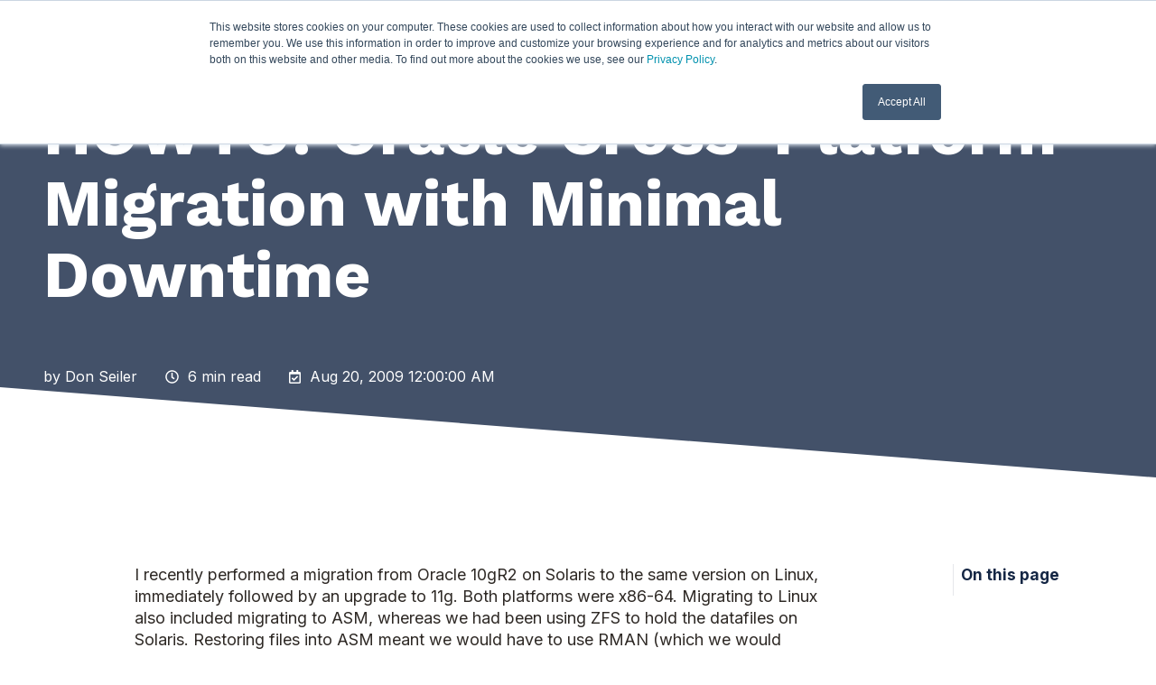

--- FILE ---
content_type: text/html; charset=UTF-8
request_url: https://www.pythian.com/blog/howto-oracle-cross-platform-migration-with-minimal-downtime
body_size: 26299
content:
<!doctype html><html lang="en" class="no-js blog-2 blog-2--post"><head>
    <meta charset="utf-8">
    <title>HOWTO: Oracle Cross-Platform Migration with Minimal Downtime</title>
    <link rel="shortcut icon" href="https://www.pythian.com/hubfs/pythian-favicon.svg">
    <meta name="description" content="I recently performed a migration from Oracle 10gR2 on Solaris to the same version on Linux, immediately followed by an upgrade to 11g. Both platforms were x86-64. Migrating to Linux also included migrating to ASM, whereas we had been using ZFS to hold the datafiles on Solaris. Restoring files into ASM meant we would have to use RMAN.">
    
		<script>			
			var act = {};
      act.xs = 479;
      act.sm = 767;
      act.md = 1139;
			act.scroll_offset = {
				sm: 66,
				md: 66,
				lg: 66,
				get: function() {
					if(window.matchMedia('(max-width: 767px)').matches) return act.scroll_offset.sm;
					if(window.matchMedia('(min-width: 1140px)').matches) return act.scroll_offset.lg;
					return act.scroll_offset.md;
				},
				set: function(sm, md, lg){
					act.scroll_offset.sm = sm;
					act.scroll_offset.md = md;
					act.scroll_offset.lg = lg;
				}
			};
		</script>
    
<meta name="viewport" content="width=device-width, initial-scale=1">

    
    <meta property="og:description" content="I recently performed a migration from Oracle 10gR2 on Solaris to the same version on Linux, immediately followed by an upgrade to 11g. Both platforms were x86-64. Migrating to Linux also included migrating to ASM, whereas we had been using ZFS to hold the datafiles on Solaris. Restoring files into ASM meant we would have to use RMAN.">
    <meta property="og:title" content="HOWTO: Oracle Cross-Platform Migration with Minimal Downtime">
    <meta name="twitter:description" content="I recently performed a migration from Oracle 10gR2 on Solaris to the same version on Linux, immediately followed by an upgrade to 11g. Both platforms were x86-64. Migrating to Linux also included migrating to ASM, whereas we had been using ZFS to hold the datafiles on Solaris. Restoring files into ASM meant we would have to use RMAN.">
    <meta name="twitter:title" content="HOWTO: Oracle Cross-Platform Migration with Minimal Downtime">

    

    
    <style>
a.cta_button{-moz-box-sizing:content-box !important;-webkit-box-sizing:content-box !important;box-sizing:content-box !important;vertical-align:middle}.hs-breadcrumb-menu{list-style-type:none;margin:0px 0px 0px 0px;padding:0px 0px 0px 0px}.hs-breadcrumb-menu-item{float:left;padding:10px 0px 10px 10px}.hs-breadcrumb-menu-divider:before{content:'›';padding-left:10px}.hs-featured-image-link{border:0}.hs-featured-image{float:right;margin:0 0 20px 20px;max-width:50%}@media (max-width: 568px){.hs-featured-image{float:none;margin:0;width:100%;max-width:100%}}.hs-screen-reader-text{clip:rect(1px, 1px, 1px, 1px);height:1px;overflow:hidden;position:absolute !important;width:1px}
</style>

<link rel="stylesheet" href="https://www.pythian.com/hubfs/hub_generated/template_assets/1/191916207620/1769170138186/template_main.min.css">
<link rel="stylesheet" href="https://www.pythian.com/hubfs/hub_generated/template_assets/1/142762480291/1769170135644/template_child.min.css">
<link rel="stylesheet" href="https://www.pythian.com/hubfs/hub_generated/template_assets/1/191917560701/1769170135718/template_nav.min.css">
<link rel="stylesheet" href="https://www.pythian.com/hubfs/hub_generated/template_assets/1/191917277783/1769170143744/template_site-search.min.css">
<link rel="stylesheet" href="https://www.pythian.com/hubfs/hub_generated/module_assets/1/191914485848/1758805820161/module_mobile-nav.css">
<link rel="stylesheet" href="https://www.pythian.com/hubfs/hub_generated/template_assets/1/191917560667/1769170138551/template_mobile-nav.min.css">
<link rel="stylesheet" href="https://www.pythian.com/hubfs/hub_generated/template_assets/1/191914488368/1769170133653/template_header-06.min.css">
<link rel="stylesheet" href="https://www.pythian.com/hubfs/hub_generated/template_assets/1/191914488358/1769170132763/template_header-06-overlap.min.css">
<link rel="stylesheet" href="https://www.pythian.com/hubfs/hub_generated/template_assets/1/191916207119/1769170132964/template_tag-list.min.css">
<link rel="stylesheet" href="https://www.pythian.com/hubfs/hub_generated/template_assets/1/191913064746/1769170140941/template_blog-infobar.min.css">
<link rel="stylesheet" href="https://www.pythian.com/hubfs/hub_generated/template_assets/1/182007043864/1769170136798/template_blog-hero-1.min.css">
<link rel="stylesheet" href="https://www.pythian.com/hubfs/hub_generated/template_assets/1/191914486049/1769170140069/template_blog-body-1.min.css">

      <style>
        
        
        .blog-hero-1 {
          padding-top: 96px;
          padding-bottom: 96px;
        }
        @media (max-width: 767px) {
          .blog-hero-1 {
            padding-top: 48px;
            padding-bottom: 48px;
          }
        }
        /* Base hero height */
        .blog-hero-1 {
          height: 73.5vh;
          min-height: 73.5vh;
          display: flex;
          align-items: center;
          justify-content: center;
          position: relative;
        }
        /* Tablet */
        @media (max-width: 1139px) {
          .blog-hero-1 {
            height: 60vh;
            min-height: 60vh;
          }
        }
        .blog-hero-1__overlay {
          position: absolute;
          top: 0;
          bottom: 0;
          width: 100vw;
          left: 50%;
          transform: translateX(-50%);
          background-color: #142644;
          opacity: 0.8;
          z-index: 1;
        }
        .blog-hero-1__center {
          position: relative;
          z-index: 2;
          width: 100%;
        }
        /* Hero contents alignment with navigation - increased width by ~15% */
        .blog-hero-1__center.container {
          max-width: 1330px !important;
          width: 1330px !important;
          margin-left: auto;
          margin-right: auto;
          padding-left: 0 !important;
          padding-right: 0 !important;
        }
        
        /* On smaller screens, use responsive width with gutter padding */
        @media (max-width: 1399px) {
          .blog-hero-1__center.container {
            width: 100% !important;
            max-width: 100% !important;
            padding-left: 48px !important;
            padding-right: 48px !important;
          }
        }
        .blog-hero-1__contents {
          display: flex;
          flex-direction: column;
          justify-content: center;
          height: 100%;
          min-height: 73.5vh;
          color: #ffffff;
          position: relative;
          z-index: 3;
        }
        .blog-hero-1__contents * {
          color: #ffffff !important;
        }
        .blog-hero-1__tag {
          color: #ffffff !important;
          background-color: #18BD77 !important;
        }
        .blog-hero-1__title h1,
        .blog-hero-1__title .display {
          color: #ffffff !important;
        }
        .blog-hero-1__author-name,
        .blog-hero-1__author-name a,
        .blog-infobar,
        .blog-infobar *,
        .blog-hero-1__tags-list .tags-list__item {
          color: #ffffff !important;
        }
        .tags-list__btn svg {
          fill: #ffffff !important;
        }
        /* Responsive hero content - Tablet */
        @media (max-width: 1139px) {
          .blog-hero-1__title h1,
          .blog-hero-1__title .display {
            font-size: clamp(2rem, 4vw, 3rem) !important;
            line-height: 1.2 !important;
          }
          .blog-hero-1__tags {
            margin-bottom: 12px !important;
          }
          .blog-hero-1__title {
            margin-bottom: 12px !important;
          }
          .blog-hero-1__infobar {
            font-size: 0.9rem;
          }
          .blog-hero-1__infobar svg {
            width: 14px;
            height: 14px;
          }
        }
        /* Mobile */
        @media (max-width: 767px) {
          .blog-hero-1 {
            height: 48vh;
            min-height: 48vh;
          }
          .blog-hero-1__contents {
            min-height: 48vh;
            padding: 0 16px;
          }
          .blog-hero-1__title h1,
          .blog-hero-1__title .display {
            font-size: clamp(1.375rem, 5.4vw, 2rem) !important;
            line-height: 1.2 !important;
            margin-bottom: 10px !important;
            word-break: break-word;
          }
          .blog-hero-1__tags {
            margin-bottom: 10px !important;
            flex-wrap: wrap;
          }
          .blog-hero-1__tag {
            font-size: 0.75rem !important;
            padding: 4px 10px !important;
            margin-bottom: 6px !important;
          }
          .blog-hero-1__title {
            margin-bottom: 10px !important;
          }
          .blog-hero-1__infobar {
            font-size: 0.85rem;
            flex-wrap: wrap;
            gap: 8px;
          }
          .blog-hero-1__infobar svg {
            width: 13px;
            height: 13px;
          }
          .blog-hero-1__author-name {
            font-size: 0.85rem !important;
          }
          .blog-infobar__author img {
            width: 32px !important;
            height: 32px !important;
          }
        }
        /* Very small */
        @media (max-width: 360px) {
          .blog-hero-1 {
            height: 44vh;
            min-height: 44vh;
          }
        }
        /* Responsive hero content - Extra Small Mobile */
        @media (max-width: 479px) {
          .blog-hero-1__title h1,
          .blog-hero-1__title .display {
            font-size: clamp(1.25rem, 7vw, 1.75rem) !important;
            line-height: 1.15 !important;
          }
          .blog-hero-1__tag {
            font-size: 0.7rem !important;
            padding: 3px 8px !important;
          }
          .blog-hero-1__infobar {
            font-size: 0.8rem;
          }
          .blog-hero-1__author-name {
            font-size: 0.8rem !important;
          }
          .blog-infobar__author img {
            width: 28px !important;
            height: 28px !important;
          }
        }
      </style>
    

      <style>
        /* Ensure row/columns don't break sticky */
        .blog-body-1.section { 
          overflow: visible; 
        }
        .blog-body__center.container { 
          overflow: visible; 
        }
        .blog-body__center.container .row { 
          align-items: flex-start; 
          overflow: visible; 
          display: flex;
          flex-wrap: nowrap;
        }
        /* Make TOC column sticky within the blog body */
        .blog-body-1__toc { 
          position: sticky; 
          top: 96px; 
          align-self: flex-start; 
          height: fit-content;
          max-height: calc(100vh - 96px);
        }
        .toc--sticky { 
          padding-left: 8px; 
          border-left:1px solid #E5E7EB; 
          max-height: calc(100vh - 120px); 
          overflow:auto; 
        }
        .toc {
          position: relative;
          font-size: 0.95rem;
          line-height: 1.4;
          color: #142644;
        }
        .toc--sticky {
          position: static;
          padding-left: 8px;
          border-left: 1px solid #E5E7EB;
          max-height: calc(100vh - 120px);
          overflow: auto;
        }
        .toc__title {
          font-weight: 700;
          margin-bottom: 12px;
          color: #142644;
        }
        .toc__list a {
          display: block;
          padding: 6px 0;
          color: #142644;
          text-decoration: none;
          opacity: 0.8;
        }
        .toc__list a:hover {
          opacity: 1;
        }
        .toc__list a.is-active {
          color: #18BD77;
          font-weight: 700;
          opacity: 1;
        }
        @media (max-width: 1139px) {
          .blog-body-1__toc { display: none !important; }
        }
        /* Ensure no overlap and proper stacking */
        .blog-body-1__main,
        .blog-body-1__aside-1 {
          position: relative;
          z-index: 1;
        }
        /* Keep TOC sticky - don't override with position: relative */
        .blog-body-1__toc {
          z-index: 1;
        }
        /* Ensure TOC container doesn't break sticky */
        .blog-body-1__toc .toc {
          position: relative;
        }
        /* SEO Typography Standards - STRICTLY ENFORCED Font Sizes */
        /* These rules override ALL inline styles and other CSS with !important */
        
        /* Body copy - all font styles controlled by theme */
        .blog-body-1__content {
          /* Ensure proper alignment and width */
          width: 100% !important;
          max-width: 100% !important;
          box-sizing: border-box !important;
        }
        .blog-body-1__content p {
          margin-bottom: 1.5rem !important;
        }
        
        /* H1: Should NOT be used in content area, only in hero */
        /* SEO WARNING: H1 should only appear in hero section. Using H1 in content violates SEO best practices. */
        .blog-body-1__content h1 {
          margin-top: 2rem !important;
          margin-bottom: 1.5rem !important;
          color: #d32f2f !important; /* Warning red */
          border-left: 4px solid #ff9800 !important; /* Orange warning border */
          padding-left: 1rem !important;
          background-color: #fff3e0 !important; /* Light orange background */
        }
        .blog-body-1__content h1::before {
          content: "⚠️ SEO WARNING: H1 should only be in hero section. Use H2 for content headings.";
          display: block;
          color: #e65100 !important;
          margin-bottom: 0.5rem !important;
        }
        
        /* H2: Used for major sections, appears in TOC */
        .blog-body-1__content h2 {
          margin-top: 2rem !important;
          margin-bottom: 1.25rem !important;
          color: #142644 !important;
          text-align: left !important;
          width: 100% !important;
          max-width: 100% !important;
          display: block !important;
          /* Ensure proper scroll offset for anchor links - Desktop (96px header + 4px buffer) */
          scroll-margin-top: 100px;
        }
        /* Mobile: Minimal scroll offset - heading should appear at top of viewport */
        @media (max-width: 1139px) {
          .blog-body-1__content h2 {
            scroll-margin-top: 10px;
          }
        }
        /* First H2 should have less top margin */
        .blog-body-1__content > h2:first-child,
        .blog-body-1__content > *:first-child h2:first-child {
          margin-top: 0 !important;
        }
        
        /* H3: Used for sub-topics within H2 sections */
        .blog-body-1__content h3 {
          margin-top: 1.75rem !important;
          margin-bottom: 1rem !important;
        }
        
        /* H4 */
        .blog-body-1__content h4 {
          margin-top: 1.5rem !important;
          margin-bottom: 0.875rem !important;
        }
        
        /* H5 */
        .blog-body-1__content h5 {
          margin-top: 1.25rem !important;
          margin-bottom: 0.75rem !important;
        }
        
        /* H6 */
        .blog-body-1__content h6 {
          margin-top: 1rem !important;
          margin-bottom: 0.625rem !important;
        }
        /* Responsive adjustments for blog content */
        /* Desktop: sticky sharing on the side */
        .blog-body-1__sharing {
          position: sticky;
          top: 96px;
          height: fit-content;
        }
        /* Mobile and tablet: sharing at bottom, full width, not sticky */
        @media (max-width: 1139px) {
          .blog-body-1__aside-1 {
            order: 3 !important;
            width: 100% !important;
            margin-top: 40px;
            padding-top: 40px;
            border-top: 1px solid #E5E7EB;
          }
          .blog-body-1__sharing {
            position: static !important;
          }
          .blog-body-1__main {
            order: 1;
            width: 100% !important;
            padding-right: 0;
          }
          .blog-body-1__sharing-title {
            text-align: center;
            margin-bottom: 20px;
          }
          /* Share icons in single line and centered on mobile/tablet */
          .blog-body-1__sharing .sharing__icons,
          .blog-body-1__sharing .inline-items {
            display: flex !important;
            flex-direction: row !important;
            flex-wrap: nowrap !important;
            justify-content: center !important;
            align-items: center !important;
            gap: 0.56rem;
          }
          .blog-body-1__sharing .sharing__icon {
            display: inline-flex;
            align-items: center;
            justify-content: center;
          }
        }
        /* Responsive adjustments for tablet (between 1140px and 768px) */
        @media (max-width: 1140px) and (min-width: 768px) {
          .blog-body-1__main {
            width: 100% !important;
            padding-right: 0;
          }
          .blog-body-1__aside-1 {
            order: 3 !important;
            width: 100% !important;
            margin-top: 40px;
            padding-top: 40px;
            padding-bottom: 80px;
            border-top: 1px solid #E5E7EB;
          }
          .blog-body-1__sharing {
            position: static !important;
          }
          .blog-body-1__sharing-title {
            text-align: center;
            margin-bottom: 20px;
          }
          /* Share icons in single line and centered on tablet */
          .blog-body-1__sharing .sharing__icons,
          .blog-body-1__sharing .inline-items {
            display: flex !important;
            flex-direction: row !important;
            flex-wrap: nowrap !important;
            justify-content: center !important;
            align-items: center !important;
            gap: 0.56rem;
          }
          .blog-body-1__sharing .sharing__icon {
            display: inline-flex;
            align-items: center;
            justify-content: center;
          }
        }
      </style>
    

      <style>
        .blog-hero-1__angle-deco {
          position: absolute;
          bottom: 0;
          left: 0;
          right: 0;
          width: 100%;
          height: 100px;
          z-index: 4;
          overflow: hidden;
        }
        .blog-hero-1__angle-deco svg {
          width: 100%;
          height: 100%;
          display: block;
        }
        /* Hide angle decoration on mobile */
        @media (max-width: 1139px) {
          .blog-hero-1__angle-deco {
            display: none !important;
          }
        }
      </style>
    

    <style>
      /* Show only on <= md */
      .sm-only { display: none; }
      @media (max-width: 1139px) { .sm-only { display: block; } }
      .toc-mobile { background:#F7F8FB; border-top:1px solid #E5E7EB; border-bottom:1px solid #E5E7EB; }
      .tocm { max-width: 980px; margin: 0 auto; padding: 0 36px; }
      .tocm__btn {
        width:100%; display:flex; align-items:center; justify-content:space-between;
        padding:16px 0; background:none; border:0; font: inherit; cursor:pointer;
      }
      .tocm__title { color:#142644; }
      .tocm__chev { transition: transform .2s; }
      .tocm__btn[aria-expanded="true"] .tocm__chev { transform: rotate(180deg); }
      .tocm__list { padding-bottom: 8px; }
      .tocm__list a {
        display:flex; align-items:center; justify-content:space-between;
        padding:14px 0; border-top:1px solid #E5E7EB; text-decoration:none;
        color:#142644; opacity:.9;
      }
      .tocm__list a:focus, .tocm__list a:hover { opacity:1; }
      .tocm__list a.is-active { color:#18BD77; }
    </style>
  

      <style>
        .blog-body-1__sharing-mobile {
          padding-top: 40px;
          padding-bottom: 40px;
          border-top: 1px solid #E5E7EB;
          border-bottom: 1px solid #E5E7EB;
        }
        .blog-body-1__sharing-mobile__wrapper {
          text-align: center;
        }
        .blog-body-1__sharing-mobile .blog-body-1__sharing-title {
          text-align: center;
          margin-bottom: 20px;
        }
        .blog-body-1__sharing-mobile .sharing__icons,
        .blog-body-1__sharing-mobile .inline-items {
          display: flex !important;
          flex-direction: row !important;
          flex-wrap: nowrap !important;
          justify-content: center !important;
          align-items: center !important;
          gap: 0.56rem;
        }
        .blog-body-1__sharing-mobile .sharing__icon {
          display: inline-flex;
          align-items: center;
          justify-content: center;
        }
        /* Hide desktop sharing on mobile */
        @media (max-width: 1139px) {
          .blog-body-1__aside-1 {
            display: none !important;
          }
        }
      </style>
    
<link rel="stylesheet" href="https://www.pythian.com/hubfs/hub_generated/template_assets/1/191914486052/1769170132751/template_blog-card.min.css">
<link rel="stylesheet" href="https://www.pythian.com/hubfs/hub_generated/template_assets/1/191916206878/1769170135084/template_section-intro.min.css">

    <style>
      /* Center align blog-related section to match hero alignment */
      .blog-related__center.container {
        max-width: 1330px !important;
        width: 1330px !important;
        margin-left: auto !important;
        margin-right: auto !important;
        padding: 0 !important;
        box-sizing: border-box !important;
      }
      /* On smaller screens, use responsive width with gutter padding */
      @media (max-width: 1399px) {
        .blog-related__center.container {
          width: 100% !important;
          max-width: 100% !important;
          padding-left: 48px !important;
          padding-right: 48px !important;
        }
      }
      /* Remove row negative margins to prevent overflow */
      .blog-related .row {
        margin-left: 0 !important;
        margin-right: 0 !important;
        width: 100% !important;
      }
      /* Remove column padding to prevent right-side overflow */
      .blog-related .row .col {
        padding-left: 24.0px !important;
        padding-right: 24.0px !important;
      }
      /* Ensure last column doesn't have extra right padding */
      .blog-related .row .col:last-child {
        padding-right: 24.0px !important;
      }
      /* Center the cards within the row */
      .blog-related .row.justify-center {
        justify-content: center !important;
      }
      /* Ensure the section itself doesn't add extra horizontal padding */
      .blog-related.section {
        padding-left: 0 !important;
        padding-right: 0 !important;
      }
    </style>
  
<link rel="stylesheet" href="https://www.pythian.com/hubfs/hub_generated/module_assets/1/198397025192/1764772178894/module_pythian-2025-blog-cta.min.css">

  <style>
    .module--blog_cta {
      background-color: #18BD77 !important;
    }
  </style>


  <style>
    /* Wrapper padding is handled by module_open_tag macro - default 96px */
    /* Remove extra padding from nested elements */
    .blog-cta.section {
      margin: 0;
      padding-top: 0 !important;
      padding-bottom: 0 !important;
    }
    .blog-cta__center.container {
      padding-left: 0 !important;
      padding-right: 0 !important;
    }
    .blog-cta__center .row {
      margin-left: 0 !important;
      margin-right: 0 !important;
    }
    .blog-cta__center .col.s12 {
      padding-left: 0 !important;
      padding-right: 0 !important;
    }
    .blog-cta__content {
      /* No padding here - wrapper handles it */
      padding-top: 0 !important;
      padding-bottom: 0 !important;
    }
    /* Ensure CTA follows Pythian typography - uses theme classes */
    .blog-cta__title.h2 {
      /* Inherits H2 typography from theme via .h2 class */
      font-weight: 700 !important;
    }
    .blog-cta__description {
      /* Inherits body text typography from theme */
      font-size: inherit !important;
      line-height: 1.75 !important;
    }
  </style>


    <style>
      .blog-cta__title-blog_cta {
        color: #ffffff !important;
      }
    </style>
  

    <style>
      .blog-cta.section {
        padding-left: 48px !important;
        padding-right: 48px !important;
      }
      @media (max-width: 767px) {
        .blog-cta.section {
          padding-left: 24.0px !important;
          padding-right: 24.0px !important;
          padding-top: 40px !important;
          padding-bottom: 40px !important;
        }
      }
    </style>
  

    <style>
      /* Disable header animations on mobile */
      @media (max-width: 1139px) {
        .header--sticky-active .header__section--main {
          animation: none !important;
        }
        .header--sticky-inactive .header__section--main {
          animation: none !important;
        }
        .mnav-active .mnav__popup {
          animation: none !important;
        }
        .mnav-active .mnav__overlay {
          animation: none !important;
        }
        .mnav__menu__item--expanded > .mnav__menu__list--child {
          animation: none !important;
        }
      }
      /* Back to Top Button - Mobile Only */
      .back-to-top {
        display: none;
        position: fixed;
        bottom: 85px;
        right: 16px;
        width: auto;
        height: auto;
        border-radius: 50%;
        background-color: #18BD77;
        color: #ffffff;
        border: none;
        cursor: pointer;
        z-index: 100;
        box-shadow: 0 4px 12px rgba(0, 0, 0, 0.15);
        transition: opacity 0.3s ease, transform 0.3s ease, background-color 0.2s ease;
        opacity: 0;
        visibility: hidden;
        align-items: center;
        justify-content: center;
        padding: 12px;
      }
      .back-to-top.visible {
        opacity: 1;
        visibility: visible;
      }
      .back-to-top:hover {
        background-color: #15a868;
        transform: translateY(-2px);
        box-shadow: 0 6px 16px rgba(0, 0, 0, 0.2);
      }
      .back-to-top:active {
        transform: translateY(0);
      }
      .back-to-top svg {
        width: 20px;
        height: 20px;
      }
      @media (max-width: 1139px) {
        .back-to-top {
          display: flex;
        }
      }
    </style>
  
<link rel="stylesheet" href="https://www.pythian.com/hubfs/hub_generated/template_assets/1/191917277727/1769170139935/template_rich-text.min.css">
<link rel="stylesheet" href="https://www.pythian.com/hubfs/hub_generated/template_assets/1/191913064825/1769170136849/template_column-navigation.min.css">
<link rel="stylesheet" href="https://www.pythian.com/hubfs/hub_generated/module_assets/1/196672224009/1758906903998/module_pythian-2025-simple-menu.min.css">
<link rel="stylesheet" href="https://www.pythian.com/hubfs/hub_generated/template_assets/1/191914503427/1769170142947/template_footer-02.min.css">
<link rel="preload" as="style" href="https://48752163.fs1.hubspotusercontent-na1.net/hubfs/48752163/raw_assets/media-default-modules/master/650/js_client_assets/assets/TrackPlayAnalytics-Cm48oVxd.css">

<link rel="preload" as="style" href="https://48752163.fs1.hubspotusercontent-na1.net/hubfs/48752163/raw_assets/media-default-modules/master/650/js_client_assets/assets/Tooltip-DkS5dgLo.css">

<style>
  @font-face {
    font-family: "Inter";
    font-weight: 400;
    font-style: normal;
    font-display: swap;
    src: url("/_hcms/googlefonts/Inter/regular.woff2") format("woff2"), url("/_hcms/googlefonts/Inter/regular.woff") format("woff");
  }
  @font-face {
    font-family: "Inter";
    font-weight: 600;
    font-style: normal;
    font-display: swap;
    src: url("/_hcms/googlefonts/Inter/600.woff2") format("woff2"), url("/_hcms/googlefonts/Inter/600.woff") format("woff");
  }
  @font-face {
    font-family: "Inter";
    font-weight: 700;
    font-style: normal;
    font-display: swap;
    src: url("/_hcms/googlefonts/Inter/700.woff2") format("woff2"), url("/_hcms/googlefonts/Inter/700.woff") format("woff");
  }
  @font-face {
    font-family: "Work Sans";
    font-weight: 800;
    font-style: normal;
    font-display: swap;
    src: url("/_hcms/googlefonts/Work_Sans/800.woff2") format("woff2"), url("/_hcms/googlefonts/Work_Sans/800.woff") format("woff");
  }
  @font-face {
    font-family: "Work Sans";
    font-weight: 700;
    font-style: normal;
    font-display: swap;
    src: url("/_hcms/googlefonts/Work_Sans/700.woff2") format("woff2"), url("/_hcms/googlefonts/Work_Sans/700.woff") format("woff");
  }
  @font-face {
    font-family: "Work Sans";
    font-weight: 400;
    font-style: normal;
    font-display: swap;
    src: url("/_hcms/googlefonts/Work_Sans/regular.woff2") format("woff2"), url("/_hcms/googlefonts/Work_Sans/regular.woff") format("woff");
  }
  @font-face {
    font-family: "Work Sans";
    font-weight: 700;
    font-style: normal;
    font-display: swap;
    src: url("/_hcms/googlefonts/Work_Sans/700.woff2") format("woff2"), url("/_hcms/googlefonts/Work_Sans/700.woff") format("woff");
  }
</style>

<!-- Editor Styles -->
<style id="hs_editor_style" type="text/css">
/* HubSpot Non-stacked Media Query Styles */
@media (min-width:768px) {
  .cell_17588926767683-row-4-vertical-alignment > .row-fluid {
    display: -ms-flexbox !important;
    -ms-flex-direction: row;
    display: flex !important;
    flex-direction: row;
  }
  .cell_1758892904482-vertical-alignment {
    display: -ms-flexbox !important;
    -ms-flex-direction: column !important;
    -ms-flex-pack: center !important;
    display: flex !important;
    flex-direction: column !important;
    justify-content: center !important;
  }
  .cell_1758892904482-vertical-alignment > div {
    flex-shrink: 0 !important;
  }
  .cell_17588911696284-vertical-alignment {
    display: -ms-flexbox !important;
    -ms-flex-direction: column !important;
    -ms-flex-pack: center !important;
    display: flex !important;
    flex-direction: column !important;
    justify-content: center !important;
  }
  .cell_17588911696284-vertical-alignment > div {
    flex-shrink: 0 !important;
  }
}
/* HubSpot Styles (default) */
.above_footer-row-0-background-layers {
  background-image: linear-gradient(rgba(20, 38, 68, 1), rgba(20, 38, 68, 1)) !important;
  background-position: left top !important;
  background-size: auto !important;
  background-repeat: no-repeat !important;
}
.cell_17588926767683-row-4-padding {
  padding-top: 20px !important;
}
.widget_1758892103771-hidden {
  display: block !important;
}
</style>
    

    
<!--  Added by GoogleTagManager integration -->
<script>
var _hsp = window._hsp = window._hsp || [];
window.dataLayer = window.dataLayer || [];
function gtag(){dataLayer.push(arguments);}

var useGoogleConsentModeV2 = true;
var waitForUpdateMillis = 1000;



var hsLoadGtm = function loadGtm() {
    if(window._hsGtmLoadOnce) {
      return;
    }

    if (useGoogleConsentModeV2) {

      gtag('set','developer_id.dZTQ1Zm',true);

      gtag('consent', 'default', {
      'ad_storage': 'denied',
      'analytics_storage': 'denied',
      'ad_user_data': 'denied',
      'ad_personalization': 'denied',
      'wait_for_update': waitForUpdateMillis
      });

      _hsp.push(['useGoogleConsentModeV2'])
    }

    (function(w,d,s,l,i){w[l]=w[l]||[];w[l].push({'gtm.start':
    new Date().getTime(),event:'gtm.js'});var f=d.getElementsByTagName(s)[0],
    j=d.createElement(s),dl=l!='dataLayer'?'&l='+l:'';j.async=true;j.src=
    'https://www.googletagmanager.com/gtm.js?id='+i+dl;f.parentNode.insertBefore(j,f);
    })(window,document,'script','dataLayer','GTM-T23M4P');

    window._hsGtmLoadOnce = true;
};

_hsp.push(['addPrivacyConsentListener', function(consent){
  if(consent.allowed || (consent.categories && consent.categories.analytics)){
    hsLoadGtm();
  }
}]);

</script>

<!-- /Added by GoogleTagManager integration -->


<!-- Font Awesome Script -->
<script src="https://kit.fontawesome.com/b24bf6da79.js" crossorigin="anonymous"></script>
<!-- End Font Awesome Script -->
<meta property="og:url" content="https://www.pythian.com/blog/howto-oracle-cross-platform-migration-with-minimal-downtime">
<meta name="twitter:card" content="summary">

<link rel="canonical" href="https://www.pythian.com/blog/howto-oracle-cross-platform-migration-with-minimal-downtime">

<meta property="og:type" content="article">
<link rel="alternate" type="application/rss+xml" href="https://www.pythian.com/blog/rss.xml">
<meta name="twitter:domain" content="www.pythian.com">
<meta name="twitter:site" content="@Pythian">
<script src="//platform.linkedin.com/in.js" type="text/javascript">
    lang: en_US
</script>

<meta http-equiv="content-language" content="en">







  <meta name="generator" content="HubSpot"></head>
  <body class="  hs-content-id-131422576701 hs-blog-post hs-blog-id-3298168043">
<!--  Added by GoogleTagManager integration -->
<noscript><iframe src="https://www.googletagmanager.com/ns.html?id=GTM-T23M4P" height="0" width="0" style="display:none;visibility:hidden"></iframe></noscript>

<!-- /Added by GoogleTagManager integration -->
 
    <div id="top"></div>
    <div class="page">
      
        <div data-global-resource-path="Pythian-Act3/partials/header-06.html">














  


<header class="header header--6 header--overlap header--sticky header--w-contact header--w-icons header--w-search header--wo-lang hs-search-hidden">
  <div class="container-fluid above-header">
<div class="row-fluid-wrapper">
<div class="row-fluid">
<div class="span12 widget-span widget-type-cell " style="" data-widget-type="cell" data-x="0" data-w="12">

</div><!--end widget-span -->
</div>
</div>
</div>
 
  <div class="header__sticky-wrapper">
    <div class="header__sticky-element">
      <div class="header__section header__section--main section">
        <div class="header__center container">
          <div class="row items-center">
            <div class="col s3 md-s3 sm-s4 justify-center">
              <div class="header__logo"><div class="header__logo__overlap"><div id="hs_cos_wrapper_overlapping_header_logo" class="hs_cos_wrapper hs_cos_wrapper_widget hs_cos_wrapper_type_module widget-type-logo" style="" data-hs-cos-general-type="widget" data-hs-cos-type="module">
  






















  
  <span id="hs_cos_wrapper_overlapping_header_logo_hs_logo_widget" class="hs_cos_wrapper hs_cos_wrapper_widget hs_cos_wrapper_type_logo" style="" data-hs-cos-general-type="widget" data-hs-cos-type="logo"><a href="/" id="hs-link-overlapping_header_logo_hs_logo_widget" style="border-width:0px;border:0px;"><img src="https://www.pythian.com/hs-fs/hubfs/Pythian-Design-Assets-2025/Pythian-Logo-Files/Pythian-logo-White.webp?width=100&amp;height=30&amp;name=Pythian-logo-White.webp" class="hs-image-widget " height="30" style="height: auto;width:100px;border-width:0px;border:0px;" width="100" alt="Pythian-logo-White" title="Pythian-logo-White" srcset="https://www.pythian.com/hs-fs/hubfs/Pythian-Design-Assets-2025/Pythian-Logo-Files/Pythian-logo-White.webp?width=50&amp;height=15&amp;name=Pythian-logo-White.webp 50w, https://www.pythian.com/hs-fs/hubfs/Pythian-Design-Assets-2025/Pythian-Logo-Files/Pythian-logo-White.webp?width=100&amp;height=30&amp;name=Pythian-logo-White.webp 100w, https://www.pythian.com/hs-fs/hubfs/Pythian-Design-Assets-2025/Pythian-Logo-Files/Pythian-logo-White.webp?width=150&amp;height=45&amp;name=Pythian-logo-White.webp 150w, https://www.pythian.com/hs-fs/hubfs/Pythian-Design-Assets-2025/Pythian-Logo-Files/Pythian-logo-White.webp?width=200&amp;height=60&amp;name=Pythian-logo-White.webp 200w, https://www.pythian.com/hs-fs/hubfs/Pythian-Design-Assets-2025/Pythian-Logo-Files/Pythian-logo-White.webp?width=250&amp;height=75&amp;name=Pythian-logo-White.webp 250w, https://www.pythian.com/hs-fs/hubfs/Pythian-Design-Assets-2025/Pythian-Logo-Files/Pythian-logo-White.webp?width=300&amp;height=90&amp;name=Pythian-logo-White.webp 300w" sizes="(max-width: 100px) 100vw, 100px"></a></span>
</div></div><div class="header__logo__sticky"><div id="hs_cos_wrapper_sticky_header_logo" class="hs_cos_wrapper hs_cos_wrapper_widget hs_cos_wrapper_type_module widget-type-logo" style="" data-hs-cos-general-type="widget" data-hs-cos-type="module">
  






















  
  <span id="hs_cos_wrapper_sticky_header_logo_hs_logo_widget" class="hs_cos_wrapper hs_cos_wrapper_widget hs_cos_wrapper_type_logo" style="" data-hs-cos-general-type="widget" data-hs-cos-type="logo"><a href="/" id="hs-link-sticky_header_logo_hs_logo_widget" style="border-width:0px;border:0px;"><img src="https://www.pythian.com/hs-fs/hubfs/Pythian-Design-Assets-2025/Pythian-Logo-Files/Pythian-logo-Black.webp?width=100&amp;height=30&amp;name=Pythian-logo-Black.webp" class="hs-image-widget " height="30" style="height: auto;width:100px;border-width:0px;border:0px;" width="100" alt="Pythian-logo-Black" title="Pythian-logo-Black" loading="lazy" srcset="https://www.pythian.com/hs-fs/hubfs/Pythian-Design-Assets-2025/Pythian-Logo-Files/Pythian-logo-Black.webp?width=50&amp;height=15&amp;name=Pythian-logo-Black.webp 50w, https://www.pythian.com/hs-fs/hubfs/Pythian-Design-Assets-2025/Pythian-Logo-Files/Pythian-logo-Black.webp?width=100&amp;height=30&amp;name=Pythian-logo-Black.webp 100w, https://www.pythian.com/hs-fs/hubfs/Pythian-Design-Assets-2025/Pythian-Logo-Files/Pythian-logo-Black.webp?width=150&amp;height=45&amp;name=Pythian-logo-Black.webp 150w, https://www.pythian.com/hs-fs/hubfs/Pythian-Design-Assets-2025/Pythian-Logo-Files/Pythian-logo-Black.webp?width=200&amp;height=60&amp;name=Pythian-logo-Black.webp 200w, https://www.pythian.com/hs-fs/hubfs/Pythian-Design-Assets-2025/Pythian-Logo-Files/Pythian-logo-Black.webp?width=250&amp;height=75&amp;name=Pythian-logo-Black.webp 250w, https://www.pythian.com/hs-fs/hubfs/Pythian-Design-Assets-2025/Pythian-Logo-Files/Pythian-logo-Black.webp?width=300&amp;height=90&amp;name=Pythian-logo-Black.webp 300w" sizes="(max-width: 100px) 100vw, 100px"></a></span>
</div></div></div>
            </div>
            <div class="col s9 md-s9 sm-s8">
              <div class="flex flex-row items-center justify-end no-shrink wrap">
                <div class="header__nav">
                  <div id="hs_cos_wrapper_header_nav" class="hs_cos_wrapper hs_cos_wrapper_widget hs_cos_wrapper_type_module" style="" data-hs-cos-general-type="widget" data-hs-cos-type="module"><div class="module module--header_nav module--nav">
    <div class="module__inner">

  <nav class="nav nav--light nav--on-hover hs-skip-lang-url-rewrite" flyout-delay="0" aria-label="Main menu">
    <ul class="nav__list nav__list--level1"><li class="nav__item nav__item--branch nav__item--mega-branch nav__item--mega-branch-width-default">
        <a class="nav__link" href="javascript:;">Services<span class="nav__mega-hover-extender"></span></a><div class="nav__mega nav__mega--width-default">
            <div class="container">
              <div class="row">
                <div class="col s7">
                  <div class="row">
                    <div class="nav__mega-header col s12">
                      <h3>Services</h3>
                    </div>
                  </div>
                  <div class="row">
                    <div class="nav__mega-cols nav__mega-cols--type-1 col s12">
                      <div style="width: 100%;">
                        <div class="row justify-between"><div class="nav__mega-col col s4">
                                <ul>
<li><a href="https://www.pythian.com/ai-consulting" rel="noopener"><strong>AI</strong></a><br>
<div style="width: 100%; height: 5px; background-color: #009dff; margin: 8px 0;">&nbsp;</div>
<ul>
<li><a href="https://www.pythian.com/ai-strategy-consulting-services" rel="noopener">AI Strategy Consulting</a></li>
<li><a href="https://www.pythian.com/ai-workshops" rel="noopener">AI Workshops</a></li>
<li><a href="https://www.pythian.com/custom-ai-development-company" rel="noopener">Custom AI Development</a></li>
</ul>
</li>
</ul>
                              </div><div class="nav__mega-col col s4">
                                <ul>
<li><a href="https://www.pythian.com/data-analytics-consulting-services" rel="noopener"><strong>Analytics</strong></a><br>
<div style="width: 100%; height: 5px; background-color: #27606a; margin: 8px 0;">&nbsp;</div>
<ul>
<li><a href="https://www.pythian.com/data-analytics-consulting-services/advanced-analytics-consultants" rel="noopener">Advanced Analytics Services</a><a href="https://www.pythian.com/data-analytics-consulting-services" rel="noopener"></a></li>
<li><a href="https://www.pythian.com/data-analytics-consulting-services" rel="noopener">Data Analytics Services</a></li>
<li><a href="https://www.pythian.com/data-analytics-consulting-services/oracle-analytics-consultants" rel="noopener">Oracle Analytics Services</a></li>
</ul>
</li>
</ul>
                              </div><div class="nav__mega-col col s4">
                                <ul>
<li><a href="https://www.pythian.com/it-consulting-services" rel="noopener"><strong>Consulting</strong></a><br>
<div style="width: 100%; height: 5px; background-color: #63daee; margin: 8px 0;">&nbsp;</div>
<ul>
<li><a href="https://www.pythian.com/cloud-consulting-services" rel="noopener">Cloud Consulting</a></li>
<li><a href="https://www.pythian.com/data-consulting" rel="noopener">Data Consulting</a><a href="https://www.pythian.com/database-consulting" rel="noopener"></a></li>
<li><a href="https://www.pythian.com/database-consulting" rel="noopener">Database Consulting</a></li>
<li><a href="https://www.pythian.com/google-cloud-consulting" rel="noopener">Google Cloud &amp; AI Consulting</a></li>
<li><a href="https://www.pythian.com/google-workspace-services" rel="noopener">Google Workspace Transformation</a></li>
<li><a href="https://www.pythian.com/oracle-consulting-services" rel="noopener">Oracle Consulting</a></li>
</ul>
</li>
</ul>
                              </div><div class="nav__mega-col col s4">
                                <ul>
<li><strong><a href="https://www.pythian.com/managed-it-services" rel="noopener">Managed Services</a>&nbsp;</strong><br>
<div style="width: 100%; height: 5px; background-color: #459eac; margin: 8px 0;">&nbsp;</div>
<ul>
<li><a href="https://www.pythian.com/managed-it-services/ai-managed-services" rel="noopener">AI Managed Services (AIOps)</a></li>
<li><a href="https://www.pythian.com/cloud-managed-services" rel="noopener">Cloud Managed Services</a></li>
<li><a href="https://www.pythian.com/managed-it-services/database-managed-services" rel="noopener">Database Managed Services</a></li>
<li><a href="https://www.pythian.com/managed-it-services/devops-managed-services" rel="noopener">DevOps Managed Services</a></li>
<li><span><a href="https://www.pythian.com/managed-service/infrastructure-management-services" rel="noopener">Infrastructure Managed Services</a><br></span></li>
</ul>
</li>
</ul>
                              </div><div class="nav__mega-col col s4">
                                <ul>
<li><a href="https://www.pythian.com/data-consulting/data-migration-consulting" rel="noopener"><strong>Migrations</strong></a><br>
<div style="width: 100%; height: 5px; background-color: #5ba155; margin: 8px 0;">&nbsp;</div>
<ul>
<li><a href="https://www.pythian.com/cloud-migration-consulting-services" rel="noopener">Cloud Migrations</a></li>
<li><a href="https://www.pythian.com/database-migration-consulting-services" rel="noopener">Database Migrations</a></li>
<li><span><a href="https://www.pythian.com/cloud-migration-consulting-services/google-cloud-migration-consultants" rel="noopener">Google Cloud Migrations</a><br></span></li>
<li><a href="https://www.pythian.com/oracle-consulting-services/oracle-migration-consulting-services" rel="noopener">Oracle Migrations</a></li>
</ul>
</li>
</ul>
                              </div><div class="nav__mega-col col s4">
                                <div style="text-align: center;"><a href="https://www.pythian.com/contact" class="btn btn--fill btn--large btn--custom-color btn--default btn--1756386814788-1" style="background-color: #439472 !important; border-color: #439472 !important; color: white !important;"> Contact us </a></div>
                              </div></div>
                      </div>
                    </div>
                  </div>
                  <div class="row">
                    <div class="nav__mega-footer col s12">
                      
                    </div>
                  </div>
                </div><div class="col s1"></div>
                  <div class="nav__mega-aside nav__mega-aside--text col s4">
                    <p><img src="https://www.pythian.com/hs-fs/hubfs/Pythian-Design-Assets-2025/Home-Page/navbar/python-megamenu-image.png?width=1792&amp;height=1042&amp;name=python-megamenu-image.png" width="1792" height="1042" loading="lazy" alt="python-megamenu-image" style="height: auto; max-width: 100%; width: 1792px; border-radius: 8px;" srcset="https://www.pythian.com/hs-fs/hubfs/Pythian-Design-Assets-2025/Home-Page/navbar/python-megamenu-image.png?width=896&amp;height=521&amp;name=python-megamenu-image.png 896w, https://www.pythian.com/hs-fs/hubfs/Pythian-Design-Assets-2025/Home-Page/navbar/python-megamenu-image.png?width=1792&amp;height=1042&amp;name=python-megamenu-image.png 1792w, https://www.pythian.com/hs-fs/hubfs/Pythian-Design-Assets-2025/Home-Page/navbar/python-megamenu-image.png?width=2688&amp;height=1563&amp;name=python-megamenu-image.png 2688w, https://www.pythian.com/hs-fs/hubfs/Pythian-Design-Assets-2025/Home-Page/navbar/python-megamenu-image.png?width=3584&amp;height=2084&amp;name=python-megamenu-image.png 3584w, https://www.pythian.com/hs-fs/hubfs/Pythian-Design-Assets-2025/Home-Page/navbar/python-megamenu-image.png?width=4480&amp;height=2605&amp;name=python-megamenu-image.png 4480w, https://www.pythian.com/hs-fs/hubfs/Pythian-Design-Assets-2025/Home-Page/navbar/python-megamenu-image.png?width=5376&amp;height=3126&amp;name=python-megamenu-image.png 5376w" sizes="(max-width: 1792px) 100vw, 1792px"></p>
<p><span>Pythian is a globally trusted partner that supports customers with data, analytics, and AI solutions implementation. With three decades of experience and a team of expert consultants, we are comprehensively positioned to support you in solving your most critical challenges.</span></p>
<a href="https://www.pythian.com/managed-it-services" class="btn btn--fill btn--large btn--accent btn--default btn--[unique-id]" rel="noopener">Find the managed service you need</a>
                  </div></div>
            </div>
          </div></li><li class="nav__item">
        <a class="nav__link" href="https://www.pythian.com/about">About Pythian</a></li><li class="nav__item nav__item--branch">
        <a class="nav__link" href="javascript:;">Partners</a><ul class="nav__list nav__list--level2 nav__list--flyout"><li class="nav__item">
        <a class="nav__link" href="https://www.pythian.com/partners/amazon-web-services">AWS</a></li><li class="nav__item">
        <a class="nav__link" href="https://www.pythian.com/partners/google">Google</a></li><li class="nav__item">
        <a class="nav__link" href="https://www.pythian.com/partners/microsoft-data-platform">Microsoft</a></li><li class="nav__item">
        <a class="nav__link" href="https://www.pythian.com/partners/oracle">Oracle</a></li><li class="nav__item">
        <a class="nav__link" href="https://www.pythian.com/partners/sap">SAP</a></li></ul></li><li class="nav__item nav__item--branch">
        <a class="nav__link" href="https://www.pythian.com/resources">Resources</a><ul class="nav__list nav__list--level2 nav__list--flyout"><li class="nav__item">
        <a class="nav__link" href="https://www.pythian.com/blog">Blog &amp; News</a></li><li class="nav__item">
        <a class="nav__link" href="https://www.pythian.com/customer-success-stories">Customer Stories</a></li><li class="nav__item">
        <a class="nav__link" href="https://www.pythian.com/events">Events &amp; Webinars</a></li><li class="nav__item">
        <a class="nav__link" href="https://www.pythian.com/about/careers">Careers</a></li></ul></li></ul>
  </nav>

    </div>
  </div>

</div>
                </div>
                
                  <div class="header__search">
                    <div id="hs_cos_wrapper_header_search" class="hs_cos_wrapper hs_cos_wrapper_widget hs_cos_wrapper_type_module" style="" data-hs-cos-general-type="widget" data-hs-cos-type="module">


<div id="header_search" class="site-search site-search--light txt--light">
  <a href="javascript:;" class="site-search__open ui-icon" role="button" aria-label="Open search window">
    <svg width="24" height="24" viewbox="0 0 24 24" xmlns="http://www.w3.org/2000/svg">
      <path d="M20.71 19.29L17.31 15.9C18.407 14.5025 19.0022 12.7767 19 11C19 9.41775 18.5308 7.87103 17.6518 6.55544C16.7727 5.23984 15.5233 4.21446 14.0615 3.60896C12.5997 3.00346 10.9911 2.84504 9.43928 3.15372C7.88743 3.4624 6.46197 4.22433 5.34315 5.34315C4.22433 6.46197 3.4624 7.88743 3.15372 9.43928C2.84504 10.9911 3.00347 12.5997 3.60897 14.0615C4.21447 15.5233 5.23985 16.7727 6.55544 17.6518C7.87103 18.5308 9.41775 19 11 19C12.7767 19.0022 14.5025 18.407 15.9 17.31L19.29 20.71C19.383 20.8037 19.4936 20.8781 19.6154 20.9289C19.7373 20.9797 19.868 21.0058 20 21.0058C20.132 21.0058 20.2627 20.9797 20.3846 20.9289C20.5064 20.8781 20.617 20.8037 20.71 20.71C20.8037 20.617 20.8781 20.5064 20.9289 20.3846C20.9797 20.2627 21.0058 20.132 21.0058 20C21.0058 19.868 20.9797 19.7373 20.9289 19.6154C20.8781 19.4936 20.8037 19.383 20.71 19.29ZM5 11C5 9.81331 5.3519 8.65327 6.01119 7.66658C6.67047 6.67988 7.60755 5.91085 8.7039 5.45672C9.80026 5.0026 11.0067 4.88378 12.1705 5.11529C13.3344 5.3468 14.4035 5.91824 15.2426 6.75736C16.0818 7.59647 16.6532 8.66557 16.8847 9.82946C17.1162 10.9933 16.9974 12.1997 16.5433 13.2961C16.0892 14.3925 15.3201 15.3295 14.3334 15.9888C13.3467 16.6481 12.1867 17 11 17C9.4087 17 7.88258 16.3679 6.75736 15.2426C5.63214 14.1174 5 12.5913 5 11Z" fill="currentColor" />
    </svg>
  </a>
  <div class="site-search__popup">
    <div class="site-search__bar">
      <form id="searchForm" class="site-search__form" autocomplete="off" results-zero-text="Sorry, no results found.">
        <input class="site-search__input" id="searchInput" name="searchInput" type="text" placeholder="Search our website" title="Search our website">
        <input name="portalId" type="hidden" value="691534">
        <input name="language" type="hidden" value="en">
        <input name="domains" type="hidden" value="all">
        <button class="site-search__submit ui-icon" type="submit" aria-label="Search">
          <svg width="24" height="24" viewbox="0 0 24 24" xmlns="http://www.w3.org/2000/svg">
            <path d="M20.71 19.29L17.31 15.9C18.407 14.5025 19.0022 12.7767 19 11C19 9.41775 18.5308 7.87103 17.6518 6.55544C16.7727 5.23984 15.5233 4.21446 14.0615 3.60896C12.5997 3.00346 10.9911 2.84504 9.43928 3.15372C7.88743 3.4624 6.46197 4.22433 5.34315 5.34315C4.22433 6.46197 3.4624 7.88743 3.15372 9.43928C2.84504 10.9911 3.00347 12.5997 3.60897 14.0615C4.21447 15.5233 5.23985 16.7727 6.55544 17.6518C7.87103 18.5308 9.41775 19 11 19C12.7767 19.0022 14.5025 18.407 15.9 17.31L19.29 20.71C19.383 20.8037 19.4936 20.8781 19.6154 20.9289C19.7373 20.9797 19.868 21.0058 20 21.0058C20.132 21.0058 20.2627 20.9797 20.3846 20.9289C20.5064 20.8781 20.617 20.8037 20.71 20.71C20.8037 20.617 20.8781 20.5064 20.9289 20.3846C20.9797 20.2627 21.0058 20.132 21.0058 20C21.0058 19.868 20.9797 19.7373 20.9289 19.6154C20.8781 19.4936 20.8037 19.383 20.71 19.29ZM5 11C5 9.81331 5.3519 8.65327 6.01119 7.66658C6.67047 6.67988 7.60755 5.91085 8.7039 5.45672C9.80026 5.0026 11.0067 4.88378 12.1705 5.11529C13.3344 5.3468 14.4035 5.91824 15.2426 6.75736C16.0818 7.59647 16.6532 8.66557 16.8847 9.82946C17.1162 10.9933 16.9974 12.1997 16.5433 13.2961C16.0892 14.3925 15.3201 15.3295 14.3334 15.9888C13.3467 16.6481 12.1867 17 11 17C9.4087 17 7.88258 16.3679 6.75736 15.2426C5.63214 14.1174 5 12.5913 5 11Z" fill="currentColor"></path>
          </svg>
        </button>
        <a href="javascript:;" class="site-search__close ui-icon" role="button" aria-label="Close search window">
          <svg width="24" height="24" viewbox="0 0 24 24" xmlns="http://www.w3.org/2000/svg">
            <path d="M20.707 4.707a1 1 0 0 0-1.414-1.414L12 10.586 4.707 3.293a1 1 0 0 0-1.414 1.414L10.586 12l-7.293 7.293a1 1 0 1 0 1.414 1.414L12 13.414l7.293 7.293a1 1 0 0 0 1.414-1.414L13.414 12l7.293-7.293z" fill="currentColor" />
          </svg>
        </a>
      </form>
    </div>
    <div class="site-search__results">
      <div class="site-search__results-block">
        <div class="site-search__result-template">
          <div class="site-search__result-title ui-label"></div>
          <div class="site-search__result-desc small-text"></div>
        </div>
        <button class="site-search__more btn btn--fill btn--medium btn--accent">More results</button>
      </div>
    </div>
  </div>
</div></div>
                  </div>
                
                <div class="header__buttons">
                  <div class="header__buttons__static">
                    <div id="hs_cos_wrapper_static_header_buttons" class="hs_cos_wrapper hs_cos_wrapper_widget hs_cos_wrapper_type_module" style="" data-hs-cos-general-type="widget" data-hs-cos-type="module">


<div class="module module--static_header_buttons module--button">
    <div class="module__inner">

  <div class="inline-items" style="gap: 10px;">
        
        
        
    
  <a href="https://www.pythian.com/client-login" class="btn btn--outline btn--medium btn--accent btn--default  btn--static_header_buttons-1">
          
          Client Login
        </a>
        
        
        
    
  <a href="https://www.pythian.com/contact" class="btn btn--fill btn--medium btn--accent btn--default  btn--static_header_buttons-2">
          
          Contact Us -&gt;
        </a></div>

    </div>
  </div>
</div>
                  </div>
                  <div class="header__buttons__overlap">
                    <div id="hs_cos_wrapper_overlapping_header_buttons" class="hs_cos_wrapper hs_cos_wrapper_widget hs_cos_wrapper_type_module" style="" data-hs-cos-general-type="widget" data-hs-cos-type="module">


<div class="module module--overlapping_header_buttons module--button">
    <div class="module__inner">

  <div class="inline-items" style="gap: 10px;">
        
        
        
    
  <a href="https://www.pythian.com/client-login" class="btn btn--outline btn--medium btn--white btn--default  btn--overlapping_header_buttons-1">
          
          Client Login
        </a>
        
        
        
    
  <a href="https://www.pythian.com/contact" class="btn btn--fill btn--medium btn--white btn--default  btn--overlapping_header_buttons-2">
          
          Contact Us -&gt; 
        </a></div>

    </div>
  </div>
</div>
                  </div>
                  
                    <div class="header__buttons__sticky">
                      <div id="hs_cos_wrapper_sticky_header_buttons" class="hs_cos_wrapper hs_cos_wrapper_widget hs_cos_wrapper_type_module" style="" data-hs-cos-general-type="widget" data-hs-cos-type="module">


<div class="module module--sticky_header_buttons module--button">
    <div class="module__inner">

  <div class="inline-items" style="gap: 10px;">
        
        
        
    
  <a href="https://www.pythian.com/client-login" class="btn btn--outline btn--medium btn--accent btn--default  btn--sticky_header_buttons-1">
          
          Client Login
        </a>
        
        
        
    
  <a href="https://www.pythian.com/contact" class="btn btn--fill btn--medium btn--accent btn--default  btn--sticky_header_buttons-2">
          
          Contact Us -&gt;
        </a></div>

    </div>
  </div>
</div>
                    </div>
                  
                </div>
                <div class="header__mobile-nav">
                  <div id="hs_cos_wrapper_header_mobile_nav" class="hs_cos_wrapper hs_cos_wrapper_widget hs_cos_wrapper_type_module" style="" data-hs-cos-general-type="widget" data-hs-cos-type="module">







<div class="module module--header_mobile_nav module--mnav">
    <div class="module__inner">

  <div class="mnav mnav--dark">
    <a class="mnav__open ui-icon" href="javascript:;" role="button" aria-label="Open menu">
      <svg width="24" height="24" viewbox="0 0 24 24" xmlns="http://www.w3.org/2000/svg">
        <path d="M3 6a1 1 0 0 1 1-1h16a1 1 0 1 1 0 2H4a1 1 0 0 1-1-1zm0 6a1 1 0 0 1 1-1h16a1 1 0 1 1 0 2H4a1 1 0 0 1-1-1zm1 5a1 1 0 1 0 0 2h16a1 1 0 1 0 0-2H4z" fill="currentColor" />
      </svg>
    </a>
    <div class="mnav__overlay"></div>
    <div class="mnav__popup">
      
      <div class="mnav__header">
        <div class="mnav__logo">
          <a href="/" class="mnav__logo__link">
            <img src="https://www.pythian.com/hubfs/Pythian-Design-Assets-2025/Pythian-Logo-Files/Pythian-logo-White.webp" alt="Pythian" class="mnav__logo__img">
          </a>
        </div>
        <a href="javascript:;" class="mnav__close ui-icon" role="button" aria-label="Open menu">
          <svg width="24" height="24" viewbox="0 0 24 24" xmlns="http://www.w3.org/2000/svg">
            <path d="M20.707 4.707a1 1 0 0 0-1.414-1.414L12 10.586 4.707 3.293a1 1 0 0 0-1.414 1.414L10.586 12l-7.293 7.293a1 1 0 1 0 1.414 1.414L12 13.414l7.293 7.293a1 1 0 0 0 1.414-1.414L13.414 12l7.293-7.293z" fill="currentColor" />
          </svg>
        </a>
      </div>
      
      <div class="mnav__section mnav__section--first mnav__menu hs-skip-lang-url-rewrite">
        
  
  
    <ul class="mnav__menu__list mnav__menu__list--level1">
      <li class="mnav__menu__item mnav__menu__item--parent">
        <div class="mnav__menu__label">
          <a class="mnav__menu__link" href="javascript:;">Services</a>
          
            <div class="mnav__menu__toggle" role="button">
              <div class="mnav__menu__toggle__open-icon">
                <svg class="mnav__menu__toggle__open" width="24" height="24" viewbox="0 0 24 24" xmlns="http://www.w3.org/2000/svg">
                  <path d="M5.29289 8.29289C4.90237 8.68342 4.90237 9.31658 5.29289 9.70711L11.2929 15.7071C11.6834 16.0976 12.3166 16.0976 12.7071 15.7071L18.7071 9.70711C19.0976 9.31658 19.0976 8.68342 18.7071 8.29289C18.3166 7.90237 17.6834 7.90237 17.2929 8.29289L12 13.5858L6.70711 8.29289C6.31658 7.90237 5.68342 7.90237 5.29289 8.29289Z" fill="currentColor" />
                </svg>
              </div>
              <div class="mnav__menu__toggle__close-icon">
                <svg width="24" height="24" viewbox="0 0 24 24" xmlns="http://www.w3.org/2000/svg">
                  <path d="M5.29289 15.7071C4.90237 15.3166 4.90237 14.6834 5.29289 14.2929L11.2929 8.29289C11.6834 7.90237 12.3166 7.90237 12.7071 8.29289L18.7071 14.2929C19.0976 14.6834 19.0976 15.3166 18.7071 15.7071C18.3166 16.0976 17.6834 16.0976 17.2929 15.7071L12 10.4142L6.70711 15.7071C6.31658 16.0976 5.68342 16.0976 5.29289 15.7071Z" fill="currentColor" />
                </svg>
              </div>
            </div>
          
        </div>
        
  
  
    <ul class="mnav__menu__list mnav__menu__list--level2 mnav__menu__list--child">
      <li class="mnav__menu__item mnav__menu__item--parent">
        <div class="mnav__menu__label">
          <a class="mnav__menu__link" href="https://www.pythian.com/ai-consulting">AI</a>
          
            <div class="mnav__menu__toggle" role="button">
              <div class="mnav__menu__toggle__open-icon">
                <svg class="mnav__menu__toggle__open" width="24" height="24" viewbox="0 0 24 24" xmlns="http://www.w3.org/2000/svg">
                  <path d="M5.29289 8.29289C4.90237 8.68342 4.90237 9.31658 5.29289 9.70711L11.2929 15.7071C11.6834 16.0976 12.3166 16.0976 12.7071 15.7071L18.7071 9.70711C19.0976 9.31658 19.0976 8.68342 18.7071 8.29289C18.3166 7.90237 17.6834 7.90237 17.2929 8.29289L12 13.5858L6.70711 8.29289C6.31658 7.90237 5.68342 7.90237 5.29289 8.29289Z" fill="currentColor" />
                </svg>
              </div>
              <div class="mnav__menu__toggle__close-icon">
                <svg width="24" height="24" viewbox="0 0 24 24" xmlns="http://www.w3.org/2000/svg">
                  <path d="M5.29289 15.7071C4.90237 15.3166 4.90237 14.6834 5.29289 14.2929L11.2929 8.29289C11.6834 7.90237 12.3166 7.90237 12.7071 8.29289L18.7071 14.2929C19.0976 14.6834 19.0976 15.3166 18.7071 15.7071C18.3166 16.0976 17.6834 16.0976 17.2929 15.7071L12 10.4142L6.70711 15.7071C6.31658 16.0976 5.68342 16.0976 5.29289 15.7071Z" fill="currentColor" />
                </svg>
              </div>
            </div>
          
        </div>
        
  
  
    <ul class="mnav__menu__list mnav__menu__list--level3 mnav__menu__list--child">
      <li class="mnav__menu__item">
        <div class="mnav__menu__label">
          <a class="mnav__menu__link" href="https://www.pythian.com/ai-strategy-consulting-services">AI Strategy Consulting</a>
          
        </div>
        
  
  

      </li>
    
  
    
      <li class="mnav__menu__item">
        <div class="mnav__menu__label">
          <a class="mnav__menu__link" href="https://www.pythian.com/ai-workshops">AI Workshops</a>
          
        </div>
        
  
  

      </li>
    
  
    
      <li class="mnav__menu__item">
        <div class="mnav__menu__label">
          <a class="mnav__menu__link" href="https://www.pythian.com/custom-ai-development-services">Custom AI Development</a>
          
        </div>
        
  
  

      </li>
    </ul>
  

      </li>
    
  
    
      <li class="mnav__menu__item mnav__menu__item--parent">
        <div class="mnav__menu__label">
          <a class="mnav__menu__link" href="https://www.pythian.com/data-analytics-consulting-services">Analytics</a>
          
            <div class="mnav__menu__toggle" role="button">
              <div class="mnav__menu__toggle__open-icon">
                <svg class="mnav__menu__toggle__open" width="24" height="24" viewbox="0 0 24 24" xmlns="http://www.w3.org/2000/svg">
                  <path d="M5.29289 8.29289C4.90237 8.68342 4.90237 9.31658 5.29289 9.70711L11.2929 15.7071C11.6834 16.0976 12.3166 16.0976 12.7071 15.7071L18.7071 9.70711C19.0976 9.31658 19.0976 8.68342 18.7071 8.29289C18.3166 7.90237 17.6834 7.90237 17.2929 8.29289L12 13.5858L6.70711 8.29289C6.31658 7.90237 5.68342 7.90237 5.29289 8.29289Z" fill="currentColor" />
                </svg>
              </div>
              <div class="mnav__menu__toggle__close-icon">
                <svg width="24" height="24" viewbox="0 0 24 24" xmlns="http://www.w3.org/2000/svg">
                  <path d="M5.29289 15.7071C4.90237 15.3166 4.90237 14.6834 5.29289 14.2929L11.2929 8.29289C11.6834 7.90237 12.3166 7.90237 12.7071 8.29289L18.7071 14.2929C19.0976 14.6834 19.0976 15.3166 18.7071 15.7071C18.3166 16.0976 17.6834 16.0976 17.2929 15.7071L12 10.4142L6.70711 15.7071C6.31658 16.0976 5.68342 16.0976 5.29289 15.7071Z" fill="currentColor" />
                </svg>
              </div>
            </div>
          
        </div>
        
  
  
    <ul class="mnav__menu__list mnav__menu__list--level3 mnav__menu__list--child">
      <li class="mnav__menu__item">
        <div class="mnav__menu__label">
          <a class="mnav__menu__link" href="https://www.pythian.com/data-analytics-consulting-services">Data Analytics Services</a>
          
        </div>
        
  
  

      </li>
    
  
    
      <li class="mnav__menu__item">
        <div class="mnav__menu__label">
          <a class="mnav__menu__link" href="https://www.pythian.com/data-analytics-consulting-services/advanced-analytics-consulting">Advanced Analytics Services</a>
          
        </div>
        
  
  

      </li>
    
  
    
      <li class="mnav__menu__item">
        <div class="mnav__menu__label">
          <a class="mnav__menu__link" href="https://www.pythian.com/oracle-consulting-services/oracle-analytics-consulting-services">Oracle Analytics Services</a>
          
        </div>
        
  
  

      </li>
    </ul>
  

      </li>
    
  
    
      <li class="mnav__menu__item mnav__menu__item--parent">
        <div class="mnav__menu__label">
          <a class="mnav__menu__link" href="https://www.pythian.com/it-consulting-services">Consulting</a>
          
            <div class="mnav__menu__toggle" role="button">
              <div class="mnav__menu__toggle__open-icon">
                <svg class="mnav__menu__toggle__open" width="24" height="24" viewbox="0 0 24 24" xmlns="http://www.w3.org/2000/svg">
                  <path d="M5.29289 8.29289C4.90237 8.68342 4.90237 9.31658 5.29289 9.70711L11.2929 15.7071C11.6834 16.0976 12.3166 16.0976 12.7071 15.7071L18.7071 9.70711C19.0976 9.31658 19.0976 8.68342 18.7071 8.29289C18.3166 7.90237 17.6834 7.90237 17.2929 8.29289L12 13.5858L6.70711 8.29289C6.31658 7.90237 5.68342 7.90237 5.29289 8.29289Z" fill="currentColor" />
                </svg>
              </div>
              <div class="mnav__menu__toggle__close-icon">
                <svg width="24" height="24" viewbox="0 0 24 24" xmlns="http://www.w3.org/2000/svg">
                  <path d="M5.29289 15.7071C4.90237 15.3166 4.90237 14.6834 5.29289 14.2929L11.2929 8.29289C11.6834 7.90237 12.3166 7.90237 12.7071 8.29289L18.7071 14.2929C19.0976 14.6834 19.0976 15.3166 18.7071 15.7071C18.3166 16.0976 17.6834 16.0976 17.2929 15.7071L12 10.4142L6.70711 15.7071C6.31658 16.0976 5.68342 16.0976 5.29289 15.7071Z" fill="currentColor" />
                </svg>
              </div>
            </div>
          
        </div>
        
  
  
    <ul class="mnav__menu__list mnav__menu__list--level3 mnav__menu__list--child">
      <li class="mnav__menu__item">
        <div class="mnav__menu__label">
          <a class="mnav__menu__link" href="https://www.pythian.com/database-consulting">Database Consulting</a>
          
        </div>
        
  
  

      </li>
    
  
    
      <li class="mnav__menu__item">
        <div class="mnav__menu__label">
          <a class="mnav__menu__link" href="https://www.pythian.com/google-cloud-consulting">Google Cloud &amp; AI Consulting</a>
          
        </div>
        
  
  

      </li>
    
  
    
      <li class="mnav__menu__item">
        <div class="mnav__menu__label">
          <a class="mnav__menu__link" href="https://www.pythian.com/google-workspace-consulting">Google Workspace Transformation</a>
          
        </div>
        
  
  

      </li>
    
  
    
      <li class="mnav__menu__item">
        <div class="mnav__menu__label">
          <a class="mnav__menu__link" href="https://www.pythian.com/data-consulting">Data Consulting</a>
          
        </div>
        
  
  

      </li>
    
  
    
      <li class="mnav__menu__item">
        <div class="mnav__menu__label">
          <a class="mnav__menu__link" href="https://www.pythian.com/cloud-consulting-services">Cloud Consulting</a>
          
        </div>
        
  
  

      </li>
    </ul>
  

      </li>
    
  
    
      <li class="mnav__menu__item mnav__menu__item--parent">
        <div class="mnav__menu__label">
          <a class="mnav__menu__link" href="https://www.pythian.com/data-consulting/data-migration-consulting">Migrations</a>
          
            <div class="mnav__menu__toggle" role="button">
              <div class="mnav__menu__toggle__open-icon">
                <svg class="mnav__menu__toggle__open" width="24" height="24" viewbox="0 0 24 24" xmlns="http://www.w3.org/2000/svg">
                  <path d="M5.29289 8.29289C4.90237 8.68342 4.90237 9.31658 5.29289 9.70711L11.2929 15.7071C11.6834 16.0976 12.3166 16.0976 12.7071 15.7071L18.7071 9.70711C19.0976 9.31658 19.0976 8.68342 18.7071 8.29289C18.3166 7.90237 17.6834 7.90237 17.2929 8.29289L12 13.5858L6.70711 8.29289C6.31658 7.90237 5.68342 7.90237 5.29289 8.29289Z" fill="currentColor" />
                </svg>
              </div>
              <div class="mnav__menu__toggle__close-icon">
                <svg width="24" height="24" viewbox="0 0 24 24" xmlns="http://www.w3.org/2000/svg">
                  <path d="M5.29289 15.7071C4.90237 15.3166 4.90237 14.6834 5.29289 14.2929L11.2929 8.29289C11.6834 7.90237 12.3166 7.90237 12.7071 8.29289L18.7071 14.2929C19.0976 14.6834 19.0976 15.3166 18.7071 15.7071C18.3166 16.0976 17.6834 16.0976 17.2929 15.7071L12 10.4142L6.70711 15.7071C6.31658 16.0976 5.68342 16.0976 5.29289 15.7071Z" fill="currentColor" />
                </svg>
              </div>
            </div>
          
        </div>
        
  
  
    <ul class="mnav__menu__list mnav__menu__list--level3 mnav__menu__list--child">
      <li class="mnav__menu__item">
        <div class="mnav__menu__label">
          <a class="mnav__menu__link" href="https://www.pythian.com/cloud-migration-consulting-services">Cloud Migration</a>
          
        </div>
        
  
  

      </li>
    
  
    
      <li class="mnav__menu__item">
        <div class="mnav__menu__label">
          <a class="mnav__menu__link" href="https://www.pythian.com/database-consulting/database-migration-consulting">Database Migration</a>
          
        </div>
        
  
  

      </li>
    
  
    
      <li class="mnav__menu__item">
        <div class="mnav__menu__label">
          <a class="mnav__menu__link" href="https://www.pythian.com/cloud-migration-consulting-services/google-cloud-migration-consulting">Google Cloud Migration</a>
          
        </div>
        
  
  

      </li>
    
  
    
      <li class="mnav__menu__item">
        <div class="mnav__menu__label">
          <a class="mnav__menu__link" href="https://www.pythian.com/oracle-consulting-services">Oracle Consulting</a>
          
        </div>
        
  
  

      </li>
    </ul>
  

      </li>
    
  
    
      <li class="mnav__menu__item mnav__menu__item--parent">
        <div class="mnav__menu__label">
          <a class="mnav__menu__link" href="https://www.pythian.com/managed-it-services">Managed Services</a>
          
            <div class="mnav__menu__toggle" role="button">
              <div class="mnav__menu__toggle__open-icon">
                <svg class="mnav__menu__toggle__open" width="24" height="24" viewbox="0 0 24 24" xmlns="http://www.w3.org/2000/svg">
                  <path d="M5.29289 8.29289C4.90237 8.68342 4.90237 9.31658 5.29289 9.70711L11.2929 15.7071C11.6834 16.0976 12.3166 16.0976 12.7071 15.7071L18.7071 9.70711C19.0976 9.31658 19.0976 8.68342 18.7071 8.29289C18.3166 7.90237 17.6834 7.90237 17.2929 8.29289L12 13.5858L6.70711 8.29289C6.31658 7.90237 5.68342 7.90237 5.29289 8.29289Z" fill="currentColor" />
                </svg>
              </div>
              <div class="mnav__menu__toggle__close-icon">
                <svg width="24" height="24" viewbox="0 0 24 24" xmlns="http://www.w3.org/2000/svg">
                  <path d="M5.29289 15.7071C4.90237 15.3166 4.90237 14.6834 5.29289 14.2929L11.2929 8.29289C11.6834 7.90237 12.3166 7.90237 12.7071 8.29289L18.7071 14.2929C19.0976 14.6834 19.0976 15.3166 18.7071 15.7071C18.3166 16.0976 17.6834 16.0976 17.2929 15.7071L12 10.4142L6.70711 15.7071C6.31658 16.0976 5.68342 16.0976 5.29289 15.7071Z" fill="currentColor" />
                </svg>
              </div>
            </div>
          
        </div>
        
  
  
    <ul class="mnav__menu__list mnav__menu__list--level3 mnav__menu__list--child">
      <li class="mnav__menu__item">
        <div class="mnav__menu__label">
          <a class="mnav__menu__link" href="https://www.pythian.com/managed-it-services/cloud-managed-services">Cloud Managed Service</a>
          
        </div>
        
  
  

      </li>
    
  
    
      <li class="mnav__menu__item">
        <div class="mnav__menu__label">
          <a class="mnav__menu__link" href="https://www.pythian.com/database-administration-services">Database Admistration (DBA) Services</a>
          
        </div>
        
  
  

      </li>
    
  
    
      <li class="mnav__menu__item">
        <div class="mnav__menu__label">
          <a class="mnav__menu__link" href="https://www.pythian.com/managed-it-services/infrastructure-management-services">Infrastructure Managed Services</a>
          
        </div>
        
  
  

      </li>
    
  
    
      <li class="mnav__menu__item">
        <div class="mnav__menu__label">
          <a class="mnav__menu__link" href="https://www.pythian.com/managed-it-services/ai-managed-services">AI Managed Services (AIOps)</a>
          
        </div>
        
  
  

      </li>
    </ul>
  

      </li>
    </ul>
  

      </li>
    
  
    
      <li class="mnav__menu__item">
        <div class="mnav__menu__label">
          <a class="mnav__menu__link" href="https://www.pythian.com/about">About Pythian</a>
          
        </div>
        
  
  

      </li>
    
  
    
      <li class="mnav__menu__item mnav__menu__item--parent">
        <div class="mnav__menu__label">
          <a class="mnav__menu__link" href="javascript:;">Partners</a>
          
            <div class="mnav__menu__toggle" role="button">
              <div class="mnav__menu__toggle__open-icon">
                <svg class="mnav__menu__toggle__open" width="24" height="24" viewbox="0 0 24 24" xmlns="http://www.w3.org/2000/svg">
                  <path d="M5.29289 8.29289C4.90237 8.68342 4.90237 9.31658 5.29289 9.70711L11.2929 15.7071C11.6834 16.0976 12.3166 16.0976 12.7071 15.7071L18.7071 9.70711C19.0976 9.31658 19.0976 8.68342 18.7071 8.29289C18.3166 7.90237 17.6834 7.90237 17.2929 8.29289L12 13.5858L6.70711 8.29289C6.31658 7.90237 5.68342 7.90237 5.29289 8.29289Z" fill="currentColor" />
                </svg>
              </div>
              <div class="mnav__menu__toggle__close-icon">
                <svg width="24" height="24" viewbox="0 0 24 24" xmlns="http://www.w3.org/2000/svg">
                  <path d="M5.29289 15.7071C4.90237 15.3166 4.90237 14.6834 5.29289 14.2929L11.2929 8.29289C11.6834 7.90237 12.3166 7.90237 12.7071 8.29289L18.7071 14.2929C19.0976 14.6834 19.0976 15.3166 18.7071 15.7071C18.3166 16.0976 17.6834 16.0976 17.2929 15.7071L12 10.4142L6.70711 15.7071C6.31658 16.0976 5.68342 16.0976 5.29289 15.7071Z" fill="currentColor" />
                </svg>
              </div>
            </div>
          
        </div>
        
  
  
    <ul class="mnav__menu__list mnav__menu__list--level2 mnav__menu__list--child">
      <li class="mnav__menu__item">
        <div class="mnav__menu__label">
          <a class="mnav__menu__link" href="https://www.pythian.com/partners/amazon-web-services">AWS</a>
          
        </div>
        
  
  

      </li>
    
  
    
      <li class="mnav__menu__item">
        <div class="mnav__menu__label">
          <a class="mnav__menu__link" href="https://www.pythian.com/partners/google">Google</a>
          
        </div>
        
  
  

      </li>
    
  
    
      <li class="mnav__menu__item">
        <div class="mnav__menu__label">
          <a class="mnav__menu__link" href="https://www.pythian.com/partners/microsoft-data-platform">Microsoft</a>
          
        </div>
        
  
  

      </li>
    
  
    
      <li class="mnav__menu__item">
        <div class="mnav__menu__label">
          <a class="mnav__menu__link" href="https://www.pythian.com/partners/oracle">Oracle</a>
          
        </div>
        
  
  

      </li>
    
  
    
      <li class="mnav__menu__item">
        <div class="mnav__menu__label">
          <a class="mnav__menu__link" href="https://www.pythian.com/partners/sap">SAP</a>
          
        </div>
        
  
  

      </li>
    </ul>
  

      </li>
    
  
    
      <li class="mnav__menu__item mnav__menu__item--parent">
        <div class="mnav__menu__label">
          <a class="mnav__menu__link" href="https://www.pythian.com/resource">Resources</a>
          
            <div class="mnav__menu__toggle" role="button">
              <div class="mnav__menu__toggle__open-icon">
                <svg class="mnav__menu__toggle__open" width="24" height="24" viewbox="0 0 24 24" xmlns="http://www.w3.org/2000/svg">
                  <path d="M5.29289 8.29289C4.90237 8.68342 4.90237 9.31658 5.29289 9.70711L11.2929 15.7071C11.6834 16.0976 12.3166 16.0976 12.7071 15.7071L18.7071 9.70711C19.0976 9.31658 19.0976 8.68342 18.7071 8.29289C18.3166 7.90237 17.6834 7.90237 17.2929 8.29289L12 13.5858L6.70711 8.29289C6.31658 7.90237 5.68342 7.90237 5.29289 8.29289Z" fill="currentColor" />
                </svg>
              </div>
              <div class="mnav__menu__toggle__close-icon">
                <svg width="24" height="24" viewbox="0 0 24 24" xmlns="http://www.w3.org/2000/svg">
                  <path d="M5.29289 15.7071C4.90237 15.3166 4.90237 14.6834 5.29289 14.2929L11.2929 8.29289C11.6834 7.90237 12.3166 7.90237 12.7071 8.29289L18.7071 14.2929C19.0976 14.6834 19.0976 15.3166 18.7071 15.7071C18.3166 16.0976 17.6834 16.0976 17.2929 15.7071L12 10.4142L6.70711 15.7071C6.31658 16.0976 5.68342 16.0976 5.29289 15.7071Z" fill="currentColor" />
                </svg>
              </div>
            </div>
          
        </div>
        
  
  
    <ul class="mnav__menu__list mnav__menu__list--level2 mnav__menu__list--child">
      <li class="mnav__menu__item">
        <div class="mnav__menu__label">
          <a class="mnav__menu__link" href="https://www.pythian.com/blog">Blog &amp; News</a>
          
        </div>
        
  
  

      </li>
    
  
    
      <li class="mnav__menu__item">
        <div class="mnav__menu__label">
          <a class="mnav__menu__link" href="https://www.pythian.com/customer-success-stories">Customer Stories</a>
          
        </div>
        
  
  

      </li>
    
  
    
      <li class="mnav__menu__item">
        <div class="mnav__menu__label">
          <a class="mnav__menu__link" href="https://www.pythian.com/events-old">Events &amp; Webinars</a>
          
        </div>
        
  
  

      </li>
    </ul>
  

      </li>
    </ul>
  

      </div>
      
      
      
      
        <div class="mnav__section mnav__buttons inline-items inline-items--left" style="gap: 10px;">
    
  <a href="https://www.pythian.com/client-login" class="btn btn--outline btn--large btn--white btn--default  btn--header_mobile_nav-1">
                
                Client Login
              </a>
    
  <a href="https://www.pythian.com/contact-2024-bkp" class="btn btn--fill btn--large btn--white btn--default  btn--header_mobile_nav-2">
                
                Contact Us -&gt;
              </a></div>
      
      
      
      
      
      
      
    </div>
  </div>

    </div>
  </div>
</div>
                </div>
              </div>
            </div>
          </div>
        </div>
      </div>
    </div>
  </div>
</header>


  
</div>
      
      <main id="main-content" class="body">
        
   
  
  
  
  
  
  
  
  
  
  
  
  
  
  
  
  <div class="blog-hero-1 section minh-full justify-end">
    
    
    <div class="blog-hero-1__center container">
      <div class="row">
        <div class="col s12">
          <div class="blog-hero-1__overlay"></div>
          <div class="blog-hero-1__contents">
            <!-- Tags above title -->
            <div class="blog-hero-1__tags" style="margin-bottom: 15px;">
              <div class="blog-hero-1__tags-visible">
                
                
              </div>
              
            </div>
            <!-- Title - H1 for SEO (appears in browser tab and is main page heading) -->
            <!-- IMPORTANT: This is the ONLY H1 on the page. Do NOT use H1 in content body below. -->
            <div class="blog-hero-1__title" style="margin-bottom: 15px;">
              <h1 class="display"><span id="hs_cos_wrapper_name" class="hs_cos_wrapper hs_cos_wrapper_meta_field hs_cos_wrapper_type_text" style="" data-hs-cos-general-type="meta_field" data-hs-cos-type="text">HOWTO: Oracle Cross-Platform Migration with Minimal Downtime</span></h1>
            </div>
            <!-- Author and meta info below title -->
            <div class="blog-hero-1__infobar blog-infobar">
              
                <div class="blog-infobar__author">
                  
                  <div class="blog-hero-1__author-name">by <a href="https://www.pythian.com/blog/author/don-seiler">Don Seiler</a></div>
                </div>
              
              <div class="blog-infobar__time">
                <svg width="15" height="15" xmlns="http://www.w3.org/2000/svg" viewbox="0 0 512 512"><path fill="currentColor" d="M256 8C119 8 8 119 8 256s111 248 248 248 248-111 248-248S393 8 256 8zm0 448c-110.5 0-200-89.5-200-200S145.5 56 256 56s200 89.5 200 200-89.5 200-200 200zm61.8-104.4l-84.9-61.7c-3.1-2.3-4.9-5.9-4.9-9.7V116c0-6.6 5.4-12 12-12h32c6.6 0 12 5.4 12 12v141.7l66.8 48.6c5.4 3.9 6.5 11.4 2.6 16.8L334.6 349c-3.9 5.3-11.4 6.5-16.8 2.6z"></path></svg> 
  
  
  6
 min read
              </div>
              <div class="blog-infobar__date">
                <svg width="13" height="15" xmlns="http://www.w3.org/2000/svg" viewbox="0 0 448 512"><path fill="currentColor" d="M400 64h-48V12c0-6.627-5.373-12-12-12h-40c-6.627 0-12 5.373-12 12v52H160V12c0-6.627-5.373-12-12-12h-40c-6.627 0-12 5.373-12 12v52H48C21.49 64 0 85.49 0 112v352c0 26.51 21.49 48 48 48h352c26.51 0 48-21.49 48-48V112c0-26.51-21.49-48-48-48zm-6 400H54a6 6 0 0 1-6-6V160h352v298a6 6 0 0 1-6 6zm-52.849-200.65L198.842 404.519c-4.705 4.667-12.303 4.637-16.971-.068l-75.091-75.699c-4.667-4.705-4.637-12.303.068-16.971l22.719-22.536c4.705-4.667 12.303-4.637 16.97.069l44.104 44.461 111.072-110.181c4.705-4.667 12.303-4.637 16.971.068l22.536 22.718c4.667 4.705 4.636 12.303-.069 16.97z"></path></svg> Aug 20, 2009 12:00:00 AM
              </div>
            </div>
          </div>
        </div>
      </div>
    </div>
    
    <div class="blog-hero-1__angle-deco">
      <svg width="100%" height="100px" viewbox="0 0 1440 100" xmlns="http://www.w3.org/2000/svg" preserveaspectratio="none" style="display: block;">
        <path d="M0 0 L1440 100 L0 100 Z" fill="#ffffff" />
      </svg>
    </div>
    
  </div>
  
  <div class="toc-mobile sm-only" aria-hidden="true">
    <div class="tocm">
      <button class="tocm__btn" type="button" aria-expanded="false" aria-controls="tocm-list">
        <span class="tocm__title">Table of Contents</span>
        <span class="tocm__chev" aria-hidden="true">⌄</span>
      </button>
      <nav id="tocm-list" class="tocm__list" hidden aria-label="Table of contents (mobile)"></nav>
    </div>
  </div>
  
  
  <div class="blog-body-1 section">
    <div class="blog-body__center container">
      <div class="row">
        <div class="blog-body-1__main col s9 md-s12">
          <div class="blog-body-1__content">
            <div id="hs_cos_wrapper_narration" class="hs_cos_wrapper hs_cos_wrapper_widget hs_cos_wrapper_type_module" style="" data-hs-cos-general-type="widget" data-hs-cos-type="module"><link rel="stylesheet" href="https://48752163.fs1.hubspotusercontent-na1.net/hubfs/48752163/raw_assets/media-default-modules/master/650/js_client_assets/assets/TrackPlayAnalytics-Cm48oVxd.css">
<link rel="stylesheet" href="https://48752163.fs1.hubspotusercontent-na1.net/hubfs/48752163/raw_assets/media-default-modules/master/650/js_client_assets/assets/Tooltip-DkS5dgLo.css">

    <script type="text/javascript">
      window.__hsEnvConfig = {"hsDeployed":true,"hsEnv":"prod","hsJSRGates":["CMS:JSRenderer:SeparateIslandRenderOption","CMS:JSRenderer:CompressResponse","CMS:JSRenderer:MinifyCSS","CMS:JSRenderer:GetServerSideProps","CMS:JSRenderer:LocalProxySchemaVersion1","CMS:JSRenderer:SharedDeps"],"hublet":"na1","portalID":691534};
      window.__hsServerPageUrl = "https:\u002F\u002Fwww.pythian.com\u002Fblog\u002Fhowto-oracle-cross-platform-migration-with-minimal-downtime";
      window.__hsBasePath = "\u002Fblog\u002Fhowto-oracle-cross-platform-migration-with-minimal-downtime";
    </script>
      </div>
            
            <span id="hs_cos_wrapper_post_body" class="hs_cos_wrapper hs_cos_wrapper_meta_field hs_cos_wrapper_type_rich_text" style="" data-hs-cos-general-type="meta_field" data-hs-cos-type="rich_text"><div class="l-submain">
 <div class="l-submain-h g-html i-cf">
  <p>I recently performed a migration from Oracle 10gR2 on Solaris to the same version on Linux, immediately followed by an upgrade to 11g. Both platforms were x86-64. Migrating to Linux also included migrating to ASM, whereas we had been using ZFS to hold the datafiles on Solaris. Restoring files into ASM meant we would have to use RMAN (which we would probably choose to use anyway).</p> 
  <p>As with many databases, the client wanted minimal downtime. It was obvious to us that the most time-consuming operation would be the restore and recovery into the new instance. We were basically doing a restore and recovery from production backups and archived redo logs. It quickly dawned on me that we could start this operation well before the scheduled cutover time and downtime window, chopping at least six hours from the downtime window. The client would only need to keep the new instance in mount mode after the initial restore/recovery finished, periodically re-catalog the source instance’s FRA (which was mounted via NFS), and then re-run the <code>recover database</code> command in RMAN. Once the time comes to cutover, simply <code>archivelog current</code> the original instance and <code>shutdown immediate</code>. Then open the new instance with the <code>RESETLOGS</code> option, and voila! Migration complete!</p> 
  <p>I’ll try to recreate a simple example here. 
   <!--more--></p> 
  <p>On the new instance, assume that you have ASM set up and configured with two disk groups, <code>DATA</code> and <code>REDO</code>. Let’s also assume that you have the FRA directory (or the directory where you hold backups and archivelogs) mounted from the Solaris host to the Linux host under <code>/solfra/prod/</code>. Here’s the command we used:</p> 
  <pre class="splus-code-style EnlighterJSRAW" data-enlighter-language="null">
mount -o hard,bg,tcp,nfsvers=3,suid,rsize=32768,wsize=32768,nointr,noac,ro solhost:/fra /solfra/
</pre> 
  <p>We then need to get a pfile and edit it for <em>ASM-ification</em>. You can either restore the spfile from backup or just export a pfile from the current running production instance. To do the former, you’d need to go into RMAN and run an operation similar to this (best to ensure that the <code>ORACLE_HOME</code>, <code>ORACLE_SID</code>, and other Oracle-related environment variables are set properly):</p> 
  <pre class="splus-code-style EnlighterJSRAW" data-enlighter-language="null">
RMAN&gt; startup force
startup failed: ORA-01078: failure in processing system parameters
LRM-00109: could not open parameter file '/home/oracle/app/oracle/product/10.2.0/db_1/dbs/initprod.ora'
starting Oracle instance without parameter file for retrival of spfile
Oracle instance started
RMAN-00571: ===========================================================
RMAN-00569: =============== ERROR MESSAGE STACK FOLLOWS ===============
RMAN-00571: ===========================================================
RMAN-03002: failure of startup command at 06/29/2009 13:34:50
ORA-00205: error in identifying control file, check alert log for more info
RMAN&gt;
RMAN&gt; restore spfile to pfile 'initprod.ora' from autobackup recovery area = '/solfra/' db_unique_name = 'PROD';
Starting restore at 29-JUN-09
using target database control file instead of recovery catalog
allocated channel: ORA_DISK_1
channel ORA_DISK_1: sid=36 devtype=DISK
recovery area destination: /solfra/
database name (or database unique name) used for search: PROD
channel ORA_DISK_1: autobackup found in the recovery area
channel ORA_DISK_1: autobackup found: /solfra/PROD/autobackup/2009_06_29/o1_mf_s_690813149_54kypcxz_.bkp
channel ORA_DISK_1: SPFILE restore from autobackup complete
Finished restore at 29-JUN-09
</pre> 
  <p>From here you can go into sqlplus and <code>CREATE PFILE FROM SPFILE;</code>.</p> 
  <p>Now we have our text pfile in <code>$ORACLE_HOME/dbs/initprod.ora</code>, and we want to make these changes specific to the transition to ASM:</p> 
  <pre class="splus-code-style EnlighterJSRAW" data-enlighter-language="null">
*.control_files='+DATA','+REDO'
*.db_create_file_dest='+DATA'
*.db_create_online_log_dest_1='+REDO'
*.db_recovery_file_dest='/path/to/fra'
*.db_recovery_file_dest_size='2000G'
</pre> 
  <p>Obviously, the last two parameters about location and size of the FRA should be tailored to your setup.</p> 
  <p>We then create a new SPFILE with <code>CREATE SPFILE FROM PFILE;</code>.</p> 
  <p>Now we’re ready to restore the controlfile(s) from backup:</p> 
  <pre class="splus-code-style EnlighterJSRAW" data-enlighter-language="null">
RMAN&gt; startup force;
Oracle instance started
RMAN-00571: ===========================================================
RMAN-00569: =============== ERROR MESSAGE STACK FOLLOWS ===============
RMAN-00571: ===========================================================
RMAN-03002: failure of startup command at 08/13/2009 20:20:56
ORA-00205: error in identifying control file, check alert log for more info
RMAN&gt; restore controlfile from autobackup recovery area = '/solfra/' db_unique_name = 'PROD';
Starting restore at 13-AUG-09
using target database control file instead of recovery catalog
allocated channel: ORA_DISK_1
channel ORA_DISK_1: sid=650 devtype=DISK
recovery area destination: /solfra/
database name (or database unique name) used for search: PROD
channel ORA_DISK_1: autobackup found in the recovery area
channel ORA_DISK_1: autobackup found: /solfra/PROD/autobackup/2009_08_13/o1_mf_s_694801261_5890xyoj_.bkp
channel ORA_DISK_1: control file restore from autobackup complete
output filename=+DATA/prod/controlfile/current.256.694815695
output filename=+REDO/prod/controlfile/current.256.694815697
Finished restore at 13-AUG-09</pre> 
  <p>Note that if you restored the spfile from backup, you don’t need to specify the recovery area in the <code>restore controlfile from autobackup</code> command. In this case, because I chose to create a pfile from the source instance, I needed to supply the recovery area location. Note that this is the recovery area that holds the source backups, not the recovery area that your new instance will use once it is opened.</p> 
  <p>With the control files restored, we can mount the new instance:</p> 
  <pre class="splus-code-style EnlighterJSRAW" data-enlighter-language="null">
RMAN&gt; alter database mount;
database mounted
released channel: ORA_DISK_1</pre> 
  <p>The next step is to catalog the backup files and archivelogs from the remote FRA.</p> 
  <pre class="splus-code-style EnlighterJSRAW" data-enlighter-language="null">
RMAN&gt; CATALOG START WITH '/solfra/PROD' NOPROMPT;
Starting implicit crosscheck backup at 13-AUG-09
allocated channel: ORA_DISK_1
channel ORA_DISK_1: sid=646 devtype=DISK
allocated channel: ORA_DISK_2
channel ORA_DISK_2: sid=650 devtype=DISK
Crosschecked 565 objects
Finished implicit crosscheck backup at 13-AUG-09
Starting implicit crosscheck copy at 13-AUG-09
using channel ORA_DISK_1
using channel ORA_DISK_2
Finished implicit crosscheck copy at 13-AUG-09
searching for all files in the recovery area
cataloging files...</pre> 
  <p>This will continue listing all the files in the catalog, and some files that were not cataloged (e.g. online redo logs, non-RMAN files, etc.).</p> 
  <p>Now we’re ready to begin our RESTORE phase. You’ll need an rman command file that looks something like this:</p> 
  <pre class="splus-code-style EnlighterJSRAW" data-enlighter-language="null">
run {
set newname for datafile X to new;
# ... (repeat for other datafiles)
set newname for tempfile Y to new;
# ... (repeat for other tempfiles)
restore database;
switch datafile all;
switch tempfile all;
}
recover database;
</pre> 
  <p>Note that X and Y are the file# of the individual datafile and tempfile, respectively. You will probably want to generate this file if you have a large number of datafiles.</p> 
  <p>It is important that you read MetaLink Doc 415884.1, if you are performing a <a href="https://pythian.com/database-migration-services">migration</a> to a different platform with the same endian. Oracle suggests that you should perform a CONVERT DATABASE, but later admits that you only need to perform a CONVERT on tablespaces containing UNDO segments:</p> 
  <blockquote>
   <p>The convert database command is a no operation command for all files that do not contain undo but they are scanned regardless during the conversion. Using the convert tablespace/datafile for those containing undo will suffice and all other source files not containing undo can be moved to the target (same endian) platform without the Recovery Manager conversion. This will greatly reduce the time required to move and database with thousands of files from source to target platform also decreasing the amount of time the database is unavailable.</p>
  </blockquote> 
  <p>We had an internal debate over whether or not it is truly necessary even to do this. However, I would advise you to read this document and discuss it with Oracle Support Services. They would most likely try to convince you to do it or threaten to not support your database.</p> 
  <p>Once the script finishes with the <code>recover database</code> portion, this query should indicate that datafile headers and controlfiles are in sync:</p> 
  <pre class="splus-code-style EnlighterJSRAW" data-enlighter-language="null">
SQL&gt; alter session set nls_date_format='YYYY/MON/DD hh24:mi:ss';
Session altered.
SQL&gt; select checkpoint_time,fuzzy,count(*),status
from ( select checkpoint_time,fuzzy,status
from v$datafile_header
union all
select controlfile_time,'CTL',null from v$database)
group by checkpoint_time,fuzzy,status;
CHECKPOINT_TIME FUZ COUNT(*) STATUS
-------------------- --- ---------- -------
2009/AUG/14 02:22:11 CTL 1
2009/AUG/14 02:22:11 YES 1266 ONLINE</pre> 
  <p>The database is still in mount mode. If we were ready to cut over now, we could open the database with the <code>RESETLOGS</code> option. However, we are still a few hours or a day away from the cutover. What we want to do is apply more logs from the current production instance as they get archived. To minimize the babysitting, we decided to run this in a script once every few hours:</p> 
  <pre class="splus-code-style EnlighterJSRAW" data-enlighter-language="null">
CATALOG START WITH '/solfra/PROD' NOPROMPT;
RECOVER DATABASE;
</pre> 
  <p>As you can guess, this re-catalogs the NFS-mounted FRA, ignoring files that were already cataloged. So now the controlfile knows about the new archivelogs. The <code>RECOVER DATABASE</code> command then beautifully applies logs from where it left off until it runs out of logs again. We re-run this periodically to keep our new instance as close to current as possible until it’s time to cut over.</p> 
  <p>When the cutover time comes, we run this on the current production instance:</p> 
  <pre class="splus-code-style EnlighterJSRAW" data-enlighter-language="null">
SQL&gt; alter system archive log current;
System altered.
SQL&gt; shutdown immediate;
Database closed.
Database dismounted.
ORACLE instance shut down.</pre> 
  <p>Then, on the new instance, we do one last catalog and recover. This should bring us completely up to date with the original prod instance. Now we just need to open with resetlogs:</p> 
  <pre class="splus-code-style EnlighterJSRAW" data-enlighter-language="null">
SQL&gt; alter database open resetlogs;
Database altered.</pre> 
  <p>In my case, I manually renamed the online and standby redo logs to <code>+REDO</code> (they still had the old filesystem names in v$logfile), but I believe that <code>OPEN RESETLOGS</code> does this automatically anyway.</p> 
  <p>And so, here we are in Linux on on the same version (10.2.0.2) as Solaris with appropriate one-off patches, using ASM. At this point, I was just under 30 minutes into my downtime window since the original prod instance was shutdown. I don’t think that’s too bad for moving a 1.3T database!</p> 
  <p>After this, I immediately went into upgrading to 11gR1 (11.1.0.7) and then building a new standby instance, but that is outside the scope of the initial migration that I wanted to share with you today. Cheers!</p> 
 </div>
</div></span>
          </div>
        </div>
        <div class="blog-body-1__toc col s2 sm-hidden" style="order: 2;">
          <div class="toc toc--sticky">
            <div class="toc__title">On this page</div>
            <nav class="toc__list" aria-label="Table of contents"></nav>
          </div>
        </div>
        
          <div class="blog-body-1__aside-1 col s1 md-s12 sm-s12" style="order: 1;">
            <div class="blog-body-1__sharing">
              <h4 class="blog-body-1__sharing-title">Share this</h4>
              <div class="clear">
                
                  
                  <div id="hs_cos_wrapper_sharing" class="hs_cos_wrapper hs_cos_wrapper_widget hs_cos_wrapper_type_module" style="" data-hs-cos-general-type="widget" data-hs-cos-type="module">



  


<div class="module module--sharing module--sharing">
    <div class="module__inner">

  <div class="sharing txt--light">
    
    <div class="sharing__icons inline-items" style="gap:.56rem">
      
        <a class="sharing__icon sharing__icon--twitter" href="https://x.com/intent/post?url=https://www.pythian.com/blog/howto-oracle-cross-platform-migration-with-minimal-downtime&amp;text=HOWTO:%20Oracle%20Cross-Platform%20Migration%20with%20Minimal%20Downtime" target="_blank">
          <span class="screen-reader-text">Share on X</span>
          <span class="icon icon--medium icon--disc icon--outline icon--light" aria-hidden="true">
            <span class="icon__glyph">
              <svg xmlns="http://www.w3.org/2000/svg" width="512" height="512" viewbox="0 0 512 512"><path fill="currentColor" d="M389.2 48h70.6L305.6 224.2 487 464H345L233.7 318.6 106.5 464H35.8l164.9-188.5L26.8 48h145.6l100.5 132.9L389.2 48zm-24.8 373.8h39.1L151.1 88h-42l255.3 333.8z" /></svg>
            </span>
          </span>
        </a>
      
      
        <a class="sharing__icon sharing__icon--facebook" href="https://www.facebook.com/sharer/sharer.php?u=https://www.pythian.com/blog/howto-oracle-cross-platform-migration-with-minimal-downtime&amp;t=HOWTO:%20Oracle%20Cross-Platform%20Migration%20with%20Minimal%20Downtime" target="_blank">
          <span class="screen-reader-text">Share on Facebook</span>
          <span class="icon icon--medium icon--disc icon--outline icon--light" aria-hidden="true">
            <span class="icon__glyph">
              <svg xmlns="http://www.w3.org/2000/svg" width="320" height="512" viewbox="0 0 320 512"><path fill="currentColor" d="M279.14 288l14.22-92.66h-88.91v-60.13c0-25.35 12.42-50.06 52.24-50.06h40.42V6.26S260.43 0 225.36 0c-73.22 0-121.08 44.38-121.08 124.72v70.62H22.89V288h81.39v224h100.17V288z"></path></svg>
            </span>
          </span>
        </a>
      
      
        <a class="sharing__icon sharing__icon--linkedin" href="https://www.linkedin.com/shareArticle?mini=true&amp;url=https://www.pythian.com/blog/howto-oracle-cross-platform-migration-with-minimal-downtime&amp;t=HOWTO:%20Oracle%20Cross-Platform%20Migration%20with%20Minimal%20Downtime" target="_blank">
          <span class="screen-reader-text">Share on LinkedIn</span>
          <span class="icon icon--medium icon--disc icon--outline icon--light" aria-hidden="true">
            <span class="icon__glyph">
              <svg xmlns="http://www.w3.org/2000/svg" width="448" height="512" viewbox="0 0 448 512"><path fill="currentColor" d="M100.28 448H7.4V148.9h92.88zM53.79 108.1C24.09 108.1 0 83.5 0 53.8a53.79 53.79 0 0 1 107.58 0c0 29.7-24.1 54.3-53.79 54.3zM447.9 448h-92.68V302.4c0-34.7-.7-79.2-48.29-79.2-48.29 0-55.69 37.7-55.69 76.7V448h-92.78V148.9h89.08v40.8h1.3c12.4-23.5 42.69-48.3 87.88-48.3 94 0 111.28 61.9 111.28 142.3V448z"></path></svg>
            </span>
          </span>
        </a>
      
      
    </div>
  </div>

    </div>
  </div>
</div>
                
              </div>
            </div>
          </div>
        
      </div>
    </div>
  </div>
  
  
    <div class="blog-body-1__sharing-mobile sm-only section">
      <div class="blog-body-1__sharing-mobile__center container">
        <div class="row">
          <div class="col s12">
            <div class="blog-body-1__sharing-mobile__wrapper">
              <h4 class="blog-body-1__sharing-title">Share this</h4>
              <div class="clear">
                
                  
                  <div id="hs_cos_wrapper_sharing" class="hs_cos_wrapper hs_cos_wrapper_widget hs_cos_wrapper_type_module" style="" data-hs-cos-general-type="widget" data-hs-cos-type="module">



  


<div class="module module--sharing module--sharing">
    <div class="module__inner">

  <div class="sharing txt--light">
    
    <div class="sharing__icons inline-items" style="gap:.56rem">
      
        <a class="sharing__icon sharing__icon--twitter" href="https://x.com/intent/post?url=https://www.pythian.com/blog/howto-oracle-cross-platform-migration-with-minimal-downtime&amp;text=HOWTO:%20Oracle%20Cross-Platform%20Migration%20with%20Minimal%20Downtime" target="_blank">
          <span class="screen-reader-text">Share on X</span>
          <span class="icon icon--medium icon--disc icon--outline icon--light" aria-hidden="true">
            <span class="icon__glyph">
              <svg xmlns="http://www.w3.org/2000/svg" width="512" height="512" viewbox="0 0 512 512"><path fill="currentColor" d="M389.2 48h70.6L305.6 224.2 487 464H345L233.7 318.6 106.5 464H35.8l164.9-188.5L26.8 48h145.6l100.5 132.9L389.2 48zm-24.8 373.8h39.1L151.1 88h-42l255.3 333.8z" /></svg>
            </span>
          </span>
        </a>
      
      
        <a class="sharing__icon sharing__icon--facebook" href="https://www.facebook.com/sharer/sharer.php?u=https://www.pythian.com/blog/howto-oracle-cross-platform-migration-with-minimal-downtime&amp;t=HOWTO:%20Oracle%20Cross-Platform%20Migration%20with%20Minimal%20Downtime" target="_blank">
          <span class="screen-reader-text">Share on Facebook</span>
          <span class="icon icon--medium icon--disc icon--outline icon--light" aria-hidden="true">
            <span class="icon__glyph">
              <svg xmlns="http://www.w3.org/2000/svg" width="320" height="512" viewbox="0 0 320 512"><path fill="currentColor" d="M279.14 288l14.22-92.66h-88.91v-60.13c0-25.35 12.42-50.06 52.24-50.06h40.42V6.26S260.43 0 225.36 0c-73.22 0-121.08 44.38-121.08 124.72v70.62H22.89V288h81.39v224h100.17V288z"></path></svg>
            </span>
          </span>
        </a>
      
      
        <a class="sharing__icon sharing__icon--linkedin" href="https://www.linkedin.com/shareArticle?mini=true&amp;url=https://www.pythian.com/blog/howto-oracle-cross-platform-migration-with-minimal-downtime&amp;t=HOWTO:%20Oracle%20Cross-Platform%20Migration%20with%20Minimal%20Downtime" target="_blank">
          <span class="screen-reader-text">Share on LinkedIn</span>
          <span class="icon icon--medium icon--disc icon--outline icon--light" aria-hidden="true">
            <span class="icon__glyph">
              <svg xmlns="http://www.w3.org/2000/svg" width="448" height="512" viewbox="0 0 448 512"><path fill="currentColor" d="M100.28 448H7.4V148.9h92.88zM53.79 108.1C24.09 108.1 0 83.5 0 53.8a53.79 53.79 0 0 1 107.58 0c0 29.7-24.1 54.3-53.79 54.3zM447.9 448h-92.68V302.4c0-34.7-.7-79.2-48.29-79.2-48.29 0-55.69 37.7-55.69 76.7V448h-92.78V148.9h89.08v40.8h1.3c12.4-23.5 42.69-48.3 87.88-48.3 94 0 111.28 61.9 111.28 142.3V448z"></path></svg>
            </span>
          </span>
        </a>
      
      
    </div>
  </div>

    </div>
  </div>
</div>
                
              </div>
            </div>
          </div>
        </div>
      </div>
    </div>
    
  
  
  <div class="blog-related section bg-light hs-search-hidden">
    <div class="blog-related__center container">
      <div class="row items-stretch justify-center">
      
      
  
        
        
        <div class="col s12">
          <div id="hs_cos_wrapper_related_posts_title" class="hs_cos_wrapper hs_cos_wrapper_widget hs_cos_wrapper_type_module" style="" data-hs-cos-general-type="widget" data-hs-cos-type="module">


<style>.module--related_posts_title{margin-bottom:48px;}.module--related_posts_title .module__inner{width:550px;}</style>
  <div class="module module--related_posts_title module--section-intro module--block-center module--text-center">
    <div class="module__inner">

  <div class="section-intro section-intro--light txt--light">
    
    
    <div class="section-intro__title">
      <h3 class="h2" style="margin-bottom: 0;">More resources</h3>
    </div>
    
    <div class="section-intro__desc">
      <div class="section-intro__desc-inner clear">
        <p>Learn more about Pythian by reading the following blogs and articles.</p>
      </div>
    </div>
    
  </div>

    </div>
  </div>
</div>
        </div>
        
        <div class="col s4 md-s6 sm-s12 flex-row">
          <div class="blog-card blog-card--white blog-card--shadow">
            <a class="blog-card__link" href="https://www.pythian.com/blog/recovering-an-oracle-database-with-missing-redo"><span class="screen-reader-text">Recovering an Oracle Database with Missing Redo</span></a>
            <div class="blog-card__content">
              
                <div class="blog-card__img"><img src="" alt="" srcset=" 360w, 480w, 720w, 768w, 1350w, 1440w, 1920w, 2278w" loading="lazy"></div>
              
              <div class="blog-card__body">
                <div class="blog-card__text">
                  
                    <div class="blog-card__tags">
                      <a href="https://www.pythian.com/blog/topic/oracle"><span class="badge badge--medium badge--accent badge--lowercase">Oracle</span></a>
                    </div>
                  
                  <h4 class="blog-card__title">Recovering an Oracle Database with Missing Redo</h4>
                </div>
                <div class="blog-card__info small-text">
                  <span class="blog-card__date">Mar 10, 2015 12:00:00 AM</span>
                  <span class="blog-card__readtime">
  
  
  14
 min read</span>
                </div>
              </div>
            </div>
          </div>
        </div>
      

  
        
        <div class="col s4 md-s6 sm-s12 flex-row">
          <div class="blog-card blog-card--white blog-card--shadow blog-card--with-img">
            <a class="blog-card__link" href="https://www.pythian.com/blog/restoring-a-dropped-oracle-pdb-without-a-cdb-backup"><span class="screen-reader-text">Restoring a Dropped Oracle PDB Without a CDB Backup</span></a>
            <div class="blog-card__content">
              
                <div class="blog-card__img"><img src="https://www.pythian.com/hubfs/Imported_Blog_Media/shutterstock_654072133-scaled.jpg" alt="" srcset="https://www.pythian.com/hs-fs/hubfs/Imported_Blog_Media/shutterstock_654072133-scaled.jpg?width=360&amp;name=shutterstock_654072133-scaled.jpg 360w, https://www.pythian.com/hs-fs/hubfs/Imported_Blog_Media/shutterstock_654072133-scaled.jpg?width=480&amp;name=shutterstock_654072133-scaled.jpg 480w, https://www.pythian.com/hs-fs/hubfs/Imported_Blog_Media/shutterstock_654072133-scaled.jpg?width=720&amp;name=shutterstock_654072133-scaled.jpg 720w, https://www.pythian.com/hs-fs/hubfs/Imported_Blog_Media/shutterstock_654072133-scaled.jpg?width=768&amp;name=shutterstock_654072133-scaled.jpg 768w, https://www.pythian.com/hs-fs/hubfs/Imported_Blog_Media/shutterstock_654072133-scaled.jpg?width=1350&amp;name=shutterstock_654072133-scaled.jpg 1350w, https://www.pythian.com/hs-fs/hubfs/Imported_Blog_Media/shutterstock_654072133-scaled.jpg?width=1440&amp;name=shutterstock_654072133-scaled.jpg 1440w, https://www.pythian.com/hs-fs/hubfs/Imported_Blog_Media/shutterstock_654072133-scaled.jpg?width=1920&amp;name=shutterstock_654072133-scaled.jpg 1920w, https://www.pythian.com/hs-fs/hubfs/Imported_Blog_Media/shutterstock_654072133-scaled.jpg?width=2278&amp;name=shutterstock_654072133-scaled.jpg 2278w" loading="lazy"></div>
              
              <div class="blog-card__body">
                <div class="blog-card__text">
                  
                    <div class="blog-card__tags">
                      <a href="https://www.pythian.com/blog/topic/oracle"><span class="badge badge--medium badge--accent badge--lowercase">Oracle</span></a>
                    </div>
                  
                  <h4 class="blog-card__title">Restoring a Dropped Oracle PDB Without a CDB Backup</h4>
                </div>
                <div class="blog-card__info small-text">
                  <span class="blog-card__date">Sep 28, 2021 12:00:00 AM</span>
                  <span class="blog-card__readtime">
  
  
  10
 min read</span>
                </div>
              </div>
            </div>
          </div>
        </div>
      

  
        
        <div class="col s4 md-s6 sm-s12 flex-row">
          <div class="blog-card blog-card--white blog-card--shadow blog-card--with-img">
            <a class="blog-card__link" href="https://www.pythian.com/blog/unusual-use-of-the-rman-uncatalog-command"><span class="screen-reader-text">Unusual Use of the RMAN uncatalog Command</span></a>
            <div class="blog-card__content">
              
                <div class="blog-card__img"><img src="https://www.pythian.com/hubfs/Imported_Blog_Media/shutterstock_529364008.jpg" alt="" srcset="https://www.pythian.com/hs-fs/hubfs/Imported_Blog_Media/shutterstock_529364008.jpg?width=360&amp;name=shutterstock_529364008.jpg 360w, https://www.pythian.com/hs-fs/hubfs/Imported_Blog_Media/shutterstock_529364008.jpg?width=480&amp;name=shutterstock_529364008.jpg 480w, https://www.pythian.com/hs-fs/hubfs/Imported_Blog_Media/shutterstock_529364008.jpg?width=720&amp;name=shutterstock_529364008.jpg 720w, https://www.pythian.com/hs-fs/hubfs/Imported_Blog_Media/shutterstock_529364008.jpg?width=768&amp;name=shutterstock_529364008.jpg 768w, https://www.pythian.com/hs-fs/hubfs/Imported_Blog_Media/shutterstock_529364008.jpg?width=1350&amp;name=shutterstock_529364008.jpg 1350w, https://www.pythian.com/hs-fs/hubfs/Imported_Blog_Media/shutterstock_529364008.jpg?width=1440&amp;name=shutterstock_529364008.jpg 1440w, https://www.pythian.com/hs-fs/hubfs/Imported_Blog_Media/shutterstock_529364008.jpg?width=1920&amp;name=shutterstock_529364008.jpg 1920w, https://www.pythian.com/hs-fs/hubfs/Imported_Blog_Media/shutterstock_529364008.jpg?width=2278&amp;name=shutterstock_529364008.jpg 2278w" loading="lazy"></div>
              
              <div class="blog-card__body">
                <div class="blog-card__text">
                  
                    <div class="blog-card__tags">
                      <a href="https://www.pythian.com/blog/topic/oracle"><span class="badge badge--medium badge--accent badge--lowercase">Oracle</span></a>
                    </div>
                  
                  <h4 class="blog-card__title">Unusual Use of the RMAN uncatalog Command</h4>
                </div>
                <div class="blog-card__info small-text">
                  <span class="blog-card__date">Jan 18, 2022 12:00:00 AM</span>
                  <span class="blog-card__readtime">
  
  
  4
 min read</span>
                </div>
              </div>
            </div>
          </div>
        </div>
      


      </div>
    </div>
  </div>


  

  
  <div id="hs_cos_wrapper_blog_cta" class="hs_cos_wrapper hs_cos_wrapper_widget hs_cos_wrapper_type_module" style="" data-hs-cos-general-type="widget" data-hs-cos-type="module">


<style>.module--blog_cta{padding-top:96px;padding-bottom:96px;}</style>
  <div class="module module--blog_cta module--blog-cta">
    <div class="module__inner">



  <div class="blog-cta section" style="background-color: #18BD77;">
    <div class="blog-cta__center container" style="padding-left: 0; padding-right: 0;">
      <div class="row" style="margin-left: 0; margin-right: 0;">
        <div class="col s12" style="display: flex; align-items: center; justify-content: center; padding-left: 0; padding-right: 0;">
          <div class="blog-cta__content blog-cta__content-blog_cta" style="text-align: ; width: 100%; max-width: 800px; margin: 0 auto;">
            
              
              <h2 class="blog-cta__title blog-cta__title-blog_cta h2" style="color: #ffffff; margin-bottom: 20px; text-align: center;">
                Ready to unlock value from your data?
              </h2>
            
            
              
              <p class="blog-cta__description" style="color: #ffffff; margin-bottom: 30px; opacity: 0.9; text-align: center;">
                With Pythian, you can accomplish your data transformation goals and more.
              </p>
            
            
              
              <div class="blog-cta__button" style="text-align: center;">
                <a href="https://www.pythian.com/contact/" class="btn btn--large btn--fill" style="background-color: #142644; color: #ffffff; border: none; padding: 15px 30px; text-decoration: none; display: inline-block; border-radius: 5px; transition: all 0.3s ease;">
                  Speak with Pythian consultants now →
                </a>
              </div>
            
          </div>
        </div>
      </div>
    </div>
  </div>


    </div>
  </div>



  


</div>

  
  <button id="back-to-top" class="back-to-top sm-only" type="button" aria-label="Back to top">
    <svg width="20" height="20" viewbox="0 0 24 24" fill="none" xmlns="http://www.w3.org/2000/svg">
      <path d="M12 19V5M5 12l7-7 7 7" stroke="currentColor" stroke-width="2" stroke-linecap="round" stroke-linejoin="round" />
    </svg>
  </button>
  
  
  
  
  
  
  

      </main>
      
        <div data-global-resource-path="Pythian-Act3/partials/footer-02.html">

  


<div class="container-fluid above-footer">
<div class="row-fluid-wrapper">
<div class="row-fluid">
<div class="span12 widget-span widget-type-cell " style="" data-widget-type="cell" data-x="0" data-w="12">

<div class="row-fluid-wrapper row-depth-1 row-number-1 above_footer-row-0-background-layers dnd-section above_footer-row-0-background-color">
<div class="row-fluid ">
<div class="span12 widget-span widget-type-cell dnd-column" style="" data-widget-type="cell" data-x="0" data-w="12">

<div class="row-fluid-wrapper row-depth-1 row-number-2 dnd-row">
<div class="row-fluid ">
<div class="span12 widget-span widget-type-cell dnd-column" style="" data-widget-type="cell" data-x="0" data-w="12">

<div class="row-fluid-wrapper row-depth-1 row-number-3 dnd-row">
<div class="row-fluid ">
<div class="span12 widget-span widget-type-custom_widget dnd-module" style="" data-widget-type="custom_widget" data-x="0" data-w="12">
<div id="hs_cos_wrapper_widget_1758889607619" class="hs_cos_wrapper hs_cos_wrapper_widget hs_cos_wrapper_type_module" style="" data-hs-cos-general-type="widget" data-hs-cos-type="module">



<div class="module module--1758889607619 module--rtext">
    <div class="module__inner">

  <div id="rtext__1758889607619" class="rtext rtext--box-none txt--light txt--unstyle-links txt--unstyle-lists pns hns">
    <div class="rtext__content clear normal-text">
      <p><span style="color: #ffffff;">Follow Us&nbsp; &nbsp; &nbsp;<a href="https://www.linkedin.com/company/pythian/" rel="noopener" target="_blank"><img src="https://www.pythian.com/hubfs/Span%20%5Bicon%5D.svg" width="33" height="33" loading="lazy" alt="Pythian-LinkedIn" style="height: auto; max-width: 100%; width: 33px;"></a>&nbsp; &nbsp;<a href="https://x.com/Pythian" rel="noopener" target="_blank"><img src="https://www.pythian.com/hubfs/Span%20%5Bicon%5D%20(1).svg" width="34" height="33" loading="lazy" alt="Pythian-Twitter" style="height: auto; max-width: 100%; width: 34px;"></a>&nbsp; &nbsp;<a href="https://www.facebook.com/pythian1/" rel="noopener" target="_blank"><img src="https://www.pythian.com/hubfs/Span%20%5Bicon%5D%20(2).svg" width="34" height="33" loading="lazy" alt="Pythian-FB" style="height: auto; max-width: 100%; width: 34px;"></a></span></p>
<p>&nbsp;</p>
    </div>
    
  </div>

    </div>
  </div>


</div>

</div><!--end widget-span -->
</div><!--end row-->
</div><!--end row-wrapper -->

<div class="row-fluid-wrapper row-depth-1 row-number-4 dnd-row">
<div class="row-fluid ">
<div class="span12 widget-span widget-type-custom_widget dnd-module" style="" data-widget-type="custom_widget" data-x="0" data-w="12">
<div id="hs_cos_wrapper_widget_1758894072089" class="hs_cos_wrapper hs_cos_wrapper_widget hs_cos_wrapper_type_module" style="" data-hs-cos-general-type="widget" data-hs-cos-type="module">

<hr style="
  width: 100%;
  border: 0 none;
  border-bottom-width: 1px;
  border-bottom-style: solid;
  border-bottom-color: rgba(217, 212, 207, 1.0);
  margin-left: auto;
  margin-right: auto;
  margin-top: 5px;
  margin-bottom: 5px;
"></div>

</div><!--end widget-span -->
</div><!--end row-->
</div><!--end row-wrapper -->

<div class="row-fluid-wrapper row-depth-1 row-number-5 dnd-row">
<div class="row-fluid ">
<div class="span12 widget-span widget-type-custom_widget dnd-module" style="" data-widget-type="custom_widget" data-x="0" data-w="12">
<div id="hs_cos_wrapper_widget_1758889888893" class="hs_cos_wrapper hs_cos_wrapper_widget hs_cos_wrapper_type_module" style="" data-hs-cos-general-type="widget" data-hs-cos-type="module">


<style>.module--1758889888893{padding-top:24px;}@media(max-width:1139px){.module--1758889888893{padding-top:16px;}}@media(max-width:767px){.module--1758889888893{padding-top:8px;}}</style>
  <div class="module module--1758889888893 module--col-nav">
    <div class="module__inner">

  <div class="col-nav col-nav--dark">
    <div class="row justify-start">
      
        <div class="col s2 md-s4 sm-s12">
          <div class="box">
            <div class="col-nav__col">
              <div class="col-nav__title">
    
  <a href="https://www.pythian.com/database">Database</a></div>
              
                <ul class="col-nav__list">
                  <li class="col-nav__item">
                    
    
  <a href="https://www.pythian.com/database-consulting" class="col-nav__link ">Data Consulting</a>
                  </li>
                
              
                
                  <li class="col-nav__item">
                    
    
  <a href="https://www.pythian.com/database-consulting/cassandra-consulting" class="col-nav__link ">Cassandra Consulting</a>
                  </li>
                
              
                
                  <li class="col-nav__item">
                    
    
  <a href="https://www.pythian.com/database-consulting/mongodb-consulting" class="col-nav__link ">MongoDB Consulting</a>
                  </li>
                
              
                
                  <li class="col-nav__item">
                    
    
  <a href="https://www.pythian.com/database-consulting/mysql-consulting" class="col-nav__link ">MySQL Consulting</a>
                  </li>
                
              
                
                  <li class="col-nav__item">
                    
    
  <a href="https://www.pythian.com/oracle-consulting-services/oracle-database-consulting-services" class="col-nav__link ">Oracle Consulting</a>
                  </li>
                
              
                
                  <li class="col-nav__item">
                    
    
  <a href="https://www.pythian.com/database-consulting/postgresql-consulting" class="col-nav__link ">PostgreSQL Consulting</a>
                  </li>
                
              
                
                  <li class="col-nav__item">
                    
    
  <a href="https://www.pythian.com/database-consulting/sql-server-consulting" class="col-nav__link ">SQL Server Consulting</a>
                  </li>
                </ul>
              
            </div>
          </div>
        </div>
      
        <div class="col s2 md-s4 sm-s12">
          <div class="box">
            <div class="col-nav__col">
              <div class="col-nav__title">
    
  Data Analytics</div>
              
                <ul class="col-nav__list">
                  <li class="col-nav__item">
                    
    
  <a href="https://www.pythian.com/data-analytics-consulting-services/business-intelligence-consulting" class="col-nav__link ">BI Consulting</a>
                  </li>
                
              
                
                  <li class="col-nav__item">
                    
    
  <a href="https://www.pythian.com/google-cloud-consulting/bigquery-consulting" class="col-nav__link ">BigQuery</a>
                  </li>
                
              
                
                  <li class="col-nav__item">
                    
    
  <a href="https://www.pythian.com/data-analytics-consulting-services/data-visualization-consulting" class="col-nav__link ">Data Visualization Consulting</a>
                  </li>
                
              
                
                  <li class="col-nav__item">
                    
    
  <a href="https://www.pythian.com/oracle-consulting-services/oracle-analytics-consulting-services" class="col-nav__link ">Oracle Analytics</a>
                  </li>
                
              
                
                  <li class="col-nav__item">
                    
    
  <a href="https://www.pythian.com/data-analytics-consulting/power-bi-consulting" class="col-nav__link ">PowerBI</a>
                  </li>
                
              
                
                  <li class="col-nav__item">
                    
    
  <a href="https://www.pythian.com/data-analytics-consulting/tableau-consulting-services" class="col-nav__link ">Tableau</a>
                  </li>
                
              
                
                  <li class="col-nav__item">
                    
    
  <a href="https://www.pythian.com/data-analytics-consulting-services/advanced-analytics-consulting" class="col-nav__link ">Advanced Analytics</a>
                  </li>
                </ul>
              
            </div>
          </div>
        </div>
      
        <div class="col s2 md-s4 sm-s12">
          <div class="box">
            <div class="col-nav__col">
              <div class="col-nav__title">
    
  <a href="https://www.pythian.com/ai-consulting">AI</a></div>
              
                <ul class="col-nav__list">
                  <li class="col-nav__item">
                    
    
  <a href="https://www.pythian.com/ai-strategy-consulting-services/agentic-ai-consulting" class="col-nav__link ">Agentic AI Consulting</a>
                  </li>
                
              
                
                  <li class="col-nav__item">
                    
    
  <a href="https://www.pythian.com/ai-strategy-consulting-services" class="col-nav__link ">AI Strategy Consulting</a>
                  </li>
                
              
                
                  <li class="col-nav__item">
                    
    
  <a href="https://www.pythian.com/ai-workshops" class="col-nav__link ">AI Workshops</a>
                  </li>
                
              
                
                  <li class="col-nav__item">
                    
    
  <a href="https://www.pythian.com/ai-strategy-consulting-services/cto-advisory-services" class="col-nav__link ">CTO Advisory Services</a>
                  </li>
                
              
                
                  <li class="col-nav__item">
                    
    
  <a href="https://www.pythian.com/custom-ai-development-services" class="col-nav__link ">Custom AI Development</a>
                  </li>
                </ul>
              
            </div>
          </div>
        </div>
      
        <div class="col s2 md-s4 sm-s12">
          <div class="box">
            <div class="col-nav__col">
              <div class="col-nav__title">
    
  Partners</div>
              
                <ul class="col-nav__list">
                  <li class="col-nav__item">
                    
    
  <a href="https://www.pythian.com/partners/amazon-web-services" class="col-nav__link ">AWS Consulting</a>
                  </li>
                
              
                
                  <li class="col-nav__item">
                    
    
  <a href="https://www.pythian.com/google-cloud-consulting" class="col-nav__link ">Google Cloud Consulting</a>
                  </li>
                
              
                
                  <li class="col-nav__item">
                    
    
  <a href="https://www.pythian.com/google-workspace-consulting" class="col-nav__link ">Google Workspace Consulting</a>
                  </li>
                
              
                
                  <li class="col-nav__item">
                    
    
  <a href="https://www.pythian.com/partners/microsoft-data-platform" class="col-nav__link ">Microsoft Consulting</a>
                  </li>
                
              
                
                  <li class="col-nav__item">
                    
    
  <a href="https://www.pythian.com/oracle-consulting-services" class="col-nav__link ">Oracle Consulting</a>
                  </li>
                
              
                
                  <li class="col-nav__item">
                    
    
  <a href="https://www.pythian.com/partners/snowflake" class="col-nav__link ">SAP Consulting</a>
                  </li>
                </ul>
              
            </div>
          </div>
        </div>
      
        <div class="col s2 md-s4 sm-s12">
          <div class="box">
            <div class="col-nav__col">
              <div class="col-nav__title">
    
  <a href="https://www.pythian.com/managed-it-services">Managed Services</a></div>
              
                <ul class="col-nav__list">
                  <li class="col-nav__item">
                    
    
  <a href="https://www.pythian.com/managed-it-services/ai-managed-services" class="col-nav__link ">AI MSP</a>
                  </li>
                
              
                
                  <li class="col-nav__item">
                    
    
  <a href="https://www.pythian.com/managed-it-services/data-analytics-managed-services" class="col-nav__link ">Data Analytics MSP</a>
                  </li>
                
              
                
                  <li class="col-nav__item">
                    
    
  <a href="https://www.pythian.com/database-administration-services" class="col-nav__link ">DBA Managed Services</a>
                  </li>
                
              
                
                  <li class="col-nav__item">
                    
    
  <a href="https://www.pythian.com/managed-it-services/devops-managed-services" class="col-nav__link ">DevOps MSP</a>
                  </li>
                
              
                
                  <li class="col-nav__item">
                    
    
  <a href="https://www.pythian.com/managed-it-services/infrastructure-management-services" class="col-nav__link ">Infrastructure MSP</a>
                  </li>
                
              
                
                  <li class="col-nav__item">
                    
    
  <a href="https://www.pythian.com/managed-it-services/oracle-cloud-managed-services" class="col-nav__link ">Oracle MSP</a>
                  </li>
                </ul>
              
            </div>
          </div>
        </div>
      
        <div class="col s2 md-s4 sm-s12">
          <div class="box">
            <div class="col-nav__col">
              <div class="col-nav__title">
    
  <a href="https://www.pythian.com/resources">Resources</a></div>
              
                <ul class="col-nav__list">
                  <li class="col-nav__item">
                    
    
  <a href="https://www.pythian.com/blog" class="col-nav__link ">Blog &amp; News</a>
                  </li>
                
              
                
                  <li class="col-nav__item">
                    
    
  <a href="https://www.pythian.com/customer-success-stories/" class="col-nav__link ">Customer Success Stories</a>
                  </li>
                
              
                
                  <li class="col-nav__item">
                    
    
  <a href="https://www.pythian.com/events" class="col-nav__link ">Events &amp; Webinars</a>
                  </li>
                
              
                
                  <li class="col-nav__item">
                    
    
  <a href="https://www.pythian.com/about/careers" class="col-nav__link ">Careers</a>
                  </li>
                </ul>
              
            </div>
          </div>
        </div>
      
    </div>
  </div>

    </div>
  </div>
</div>

</div><!--end widget-span -->
</div><!--end row-->
</div><!--end row-wrapper -->

<div class="row-fluid-wrapper row-depth-1 row-number-6 dnd-row">
<div class="row-fluid ">
<div class="span12 widget-span widget-type-custom_widget dnd-module" style="" data-widget-type="custom_widget" data-x="0" data-w="12">
<div id="hs_cos_wrapper_widget_1758894465729" class="hs_cos_wrapper hs_cos_wrapper_widget hs_cos_wrapper_type_module" style="" data-hs-cos-general-type="widget" data-hs-cos-type="module">

<hr style="
  width: 100%;
  border: 0 none;
  border-bottom-width: 1px;
  border-bottom-style: solid;
  border-bottom-color: rgba(217, 212, 207, 1.0);
  margin-left: auto;
  margin-right: auto;
  margin-top: 0;
  margin-bottom: 0;
"></div>

</div><!--end widget-span -->
</div><!--end row-->
</div><!--end row-wrapper -->

<div class="row-fluid-wrapper row-depth-1 row-number-7 cell_17588926767683-row-4-vertical-alignment cell_17588926767683-row-4-padding dnd-row">
<div class="row-fluid ">
<div class="span6 widget-span widget-type-cell cell_17588911696284-vertical-alignment dnd-column" style="" data-widget-type="cell" data-x="0" data-w="6">

<div class="row-fluid-wrapper row-depth-2 row-number-1 dnd-row">
<div class="row-fluid ">
<div class="span12 widget-span widget-type-custom_widget dnd-module" style="" data-widget-type="custom_widget" data-x="0" data-w="12">
<div id="hs_cos_wrapper_widget_1758891326449" class="hs_cos_wrapper hs_cos_wrapper_widget hs_cos_wrapper_type_module" style="" data-hs-cos-general-type="widget" data-hs-cos-type="module"><div class="module module--1758891326449 module--image">
    <div class="module__inner">

  
    
  

  
  <img src="https://www.pythian.com/hs-fs/hubfs/Pythian-Design-Assets-2025/Pythian-Logo-Files/Pythian-logo-White.webp?width=100&amp;height=30&amp;name=Pythian-logo-White.webp" alt="Pythian-logo-White" srcset="https://www.pythian.com/hs-fs/hubfs/Pythian-Design-Assets-2025/Pythian-Logo-Files/Pythian-logo-White.webp?width=200&amp;name=Pythian-logo-White.webp 200w" width="100" height="30" loading="lazy" class=" ">



    </div>
  </div>
</div>

</div><!--end widget-span -->
</div><!--end row-->
</div><!--end row-wrapper -->

</div><!--end widget-span -->
<div class="span6 widget-span widget-type-cell cell_1758892904482-vertical-alignment dnd-column" style="" data-widget-type="cell" data-x="6" data-w="6">

<div class="row-fluid-wrapper row-depth-2 row-number-2 dnd-row">
<div class="row-fluid ">
<div class="span12 widget-span widget-type-custom_widget dnd-module" style="" data-widget-type="custom_widget" data-x="0" data-w="12">
<div id="hs_cos_wrapper_widget_1758891408636" class="hs_cos_wrapper hs_cos_wrapper_widget hs_cos_wrapper_type_module" style="" data-hs-cos-general-type="widget" data-hs-cos-type="module">



<style>@media(max-width:767px){.module--1758891408636{padding-top:8px;padding-bottom:40px;}}</style>
  <div class="module module--1758891408636 module--rtext module--block-right module--md-block-left module--sm-block-left module--text-right module--md-text-left module--sm-text-left">
    <div class="module__inner">

  <div id="rtext__1758891408636" class="rtext rtext--box-none txt--light pns">
    <div class="rtext__content clear normal-text">
      <p><span style="color: #ffffff; font-size: 13px;">© 2026 All rights reserved.</span></p>
    </div>
    
  </div>

    </div>
  </div>


</div>

</div><!--end widget-span -->
</div><!--end row-->
</div><!--end row-wrapper -->

</div><!--end widget-span -->
</div><!--end row-->
</div><!--end row-wrapper -->

<div class="row-fluid-wrapper row-depth-1 row-number-1 dnd-row">
<div class="row-fluid ">
<div class="span12 widget-span widget-type-custom_widget dnd-module widget_1758892103771-hidden" style="" data-widget-type="custom_widget" data-x="0" data-w="12">
<div id="hs_cos_wrapper_widget_1758892103771" class="hs_cos_wrapper hs_cos_wrapper_widget hs_cos_wrapper_type_module widget-type-simple_menu" style="" data-hs-cos-general-type="widget" data-hs-cos-type="module"><div class="simple-menu horizontal">
  <span id="hs_cos_wrapper_widget_1758892103771_" class="hs_cos_wrapper hs_cos_wrapper_widget hs_cos_wrapper_type_simple_menu" style="" data-hs-cos-general-type="widget" data-hs-cos-type="simple_menu"><div id="hs_menu_wrapper_widget_1758892103771_" class="hs-menu-wrapper active-branch flyouts hs-menu-flow-horizontal" role="navigation" data-sitemap-name="" data-menu-id="" aria-label="Navigation Menu">
 <ul role="menu">
  <li class="hs-menu-item hs-menu-depth-1" role="none"><a href="https://www.pythian.com/about/careers" role="menuitem" target="_self">Careers</a></li>
  <li class="hs-menu-item hs-menu-depth-1" role="none"><a href="https://www.pythian.com/about/dei-bkp" role="menuitem" target="_self">Diversity, Equity, and Inclusion</a></li>
  <li class="hs-menu-item hs-menu-depth-1" role="none"><a href="https://www.pythian.com/about/privacy-bkp" role="menuitem" target="_self">Privacy Policy</a></li>
  <li class="hs-menu-item hs-menu-depth-1" role="none"><a href="https://www.pythian.com/about/privacy/terms-conditions" role="menuitem" target="_self">Terms and Conditions</a></li>
  <li class="hs-menu-item hs-menu-depth-1" role="none"><a href="https://www.pythian.com/about/privacy/anti-slavery-and-human-trafficking" role="menuitem" target="_self">Anti-Slavery and Human Trafficking</a></li>
  <li class="hs-menu-item hs-menu-depth-1" role="none"><a href="https://www.pythian.com/about/privacy/accessibility-for-ontarians-with-disabilities-act-aoda-policy" role="menuitem" target="_self">Pythian is AODA Compliant</a></li>
 </ul>
</div></span>
</div></div>

</div><!--end widget-span -->
</div><!--end row-->
</div><!--end row-wrapper -->

</div><!--end widget-span -->
</div><!--end row-->
</div><!--end row-wrapper -->

</div><!--end widget-span -->
</div><!--end row-->
</div><!--end row-wrapper -->

</div><!--end widget-span -->
</div>
</div>
</div>

</div>
      
      
          
        <div data-global-resource-path="Pythian-Act3/partials/modals.html"><div class="global-modals hs-search-hidden">
  
  
</div></div>
      
    </div>
		<script src="https://www.pythian.com/hubfs/hub_generated/template_assets/1/191748641714/1769170144718/template_main.min.js"></script>
		
    
<!-- HubSpot performance collection script -->
<script defer src="/hs/hsstatic/content-cwv-embed/static-1.1293/embed.js"></script>
<script src="https://www.pythian.com/hubfs/hub_generated/template_assets/1/142751494144/1769170134060/template_child.min.js"></script>
<script defer src="https://www.pythian.com/hubfs/hub_generated/template_assets/1/191757745199/1769170143718/template_lightbox.min.js"></script>
<script>
var hsVars = hsVars || {}; hsVars['language'] = 'en';
</script>

<script src="/hs/hsstatic/cos-i18n/static-1.53/bundles/project.js"></script>
<script defer src="https://www.pythian.com/hubfs/hub_generated/template_assets/1/191757922456/1769170133095/template_nav.min.js"></script>
<script src="https://www.pythian.com/hubfs/hub_generated/template_assets/1/191757922459/1769170149503/template_site-search.min.js"></script>
<script src="https://www.pythian.com/hubfs/hub_generated/template_assets/1/191757922448/1769170132920/template_mobile-nav.min.js"></script>
<script src="https://www.pythian.com/hubfs/hub_generated/template_assets/1/191757771698/1769170146548/template_tag-list.min.js"></script>

    <script>
      (function() {
        var contentRoot = document.querySelector('.blog-body-1__content');
        var deskTocRoot  = document.querySelector('.toc__list');                // desktop
        var mobTocRoot   = document.getElementById('tocm-list');                // mobile
        var mobBtn       = document.querySelector('.tocm__btn');                // mobile toggle
        
        // ============================================
        // FONT SIZE ENFORCEMENT: Remove inline font-size styles
        // This is a backup layer to CSS enforcement
        // ============================================
        function removeInlineFontSizes() {
          if (!contentRoot) return;
          
          // Find all elements with style attributes containing font-size
          var elements = contentRoot.querySelectorAll('[style*="font-size"], [style*="fontSize"]');
          
          elements.forEach(function(el) {
            var style = el.getAttribute('style');
            if (!style) return;
            
            // Remove font-size and fontSize from style attribute (case-insensitive)
            var cleaned = style
              .replace(/font-size\s*:\s*[^;]+;?/gi, '')
              .replace(/fontSize\s*:\s*[^;]+;?/gi, '')
              .replace(/;\s*;+/g, ';')           // Clean up double semicolons
              .replace(/^\s*;|;\s*$/g, '')       // Remove leading/trailing semicolons
              .trim();
            
            if (cleaned) {
              el.setAttribute('style', cleaned);
            } else {
              el.removeAttribute('style');
            }
          });
        }
        
        // Watch for dynamically added content (MutationObserver)
        function setupFontSizeObserver() {
          if (!contentRoot || !window.MutationObserver) return;
          
          var observer = new MutationObserver(function(mutations) {
            var shouldClean = false;
            mutations.forEach(function(mutation) {
              if (mutation.addedNodes.length) {
                // Check if any added node has inline font-size styles
                mutation.addedNodes.forEach(function(node) {
                  if (node.nodeType === 1) { // Element node
                    if (node.hasAttribute && node.hasAttribute('style') && 
                        (node.getAttribute('style').indexOf('font-size') !== -1 || 
                         node.getAttribute('style').indexOf('fontSize') !== -1)) {
                      shouldClean = true;
                    }
                    if (node.querySelectorAll) {
                      var hasInlineFontSize = node.querySelectorAll('[style*="font-size"], [style*="fontSize"]').length > 0;
                      if (hasInlineFontSize) shouldClean = true;
                    }
                  }
                });
              }
            });
            if (shouldClean) {
              // Debounce: only clean once per batch of mutations
              setTimeout(removeInlineFontSizes, 50);
            }
          });
          
          observer.observe(contentRoot, {
            childList: true,
            subtree: true,
            attributes: true,
            attributeFilter: ['style']
          });
        }
        
        // Run cleanup on page load
        if (document.readyState === 'loading') {
          document.addEventListener('DOMContentLoaded', function() {
            removeInlineFontSizes();
            setupFontSizeObserver();
          });
        } else {
          // DOM already loaded
          removeInlineFontSizes();
          setupFontSizeObserver();
        }
        
        // ============================================
        // END FONT SIZE ENFORCEMENT
        // ============================================
        
        if (!contentRoot) return;

        function slugify(text) {
          return text.toString().toLowerCase()
            .replace(/\s+/g,'-').replace(/[^a-z0-9\-]/g,'')
            .replace(/\-+/g,'-').replace(/^-+|-+$/g,'');
        }

        // ============================================
        // TOC GENERATION LOGIC
        // ============================================
        // Find all H2 headings in the blog content
        // Note: Only H2 headings are included in TOC (H3+ are excluded)
        var headings = Array.prototype.slice.call(contentRoot.querySelectorAll('h2'));
        if (!headings.length) return;

        // Ensure all H2 headings have unique IDs for anchor links
        // Logic: If heading lacks ID, generate one from text content
        // Uses slugify() to create URL-friendly IDs (lowercase, hyphens, no special chars)
        // Handles duplicate IDs by appending incremental numbers (e.g., "section-2")
        headings.forEach(function(h) {
          if (!h.id) {
            var id = slugify(h.textContent || h.innerText || 'section');
            var base = id, i = 2; while (document.getElementById(id)) id = base + '-' + i++;
            h.id = id;
          }
        });

        // ============================================
        // SMOOTH SCROLL TO HEADING
        // ============================================
        // Scrolls to target heading with proper offset for sticky header
        // Parameters:
        //   - target: DOM element (H2 heading) to scroll to
        //   - isMobile: Boolean indicating if mobile viewport
        // Logic:
        //   - Uses scrollIntoView() API which automatically respects CSS scroll-margin-top
        //   - Mobile: scroll-margin-top: 10px (minimal offset)
        //   - Desktop: scroll-margin-top: 100px (96px header + 4px buffer)
        //   - This approach is more reliable than manual scroll calculations
        function scrollToHeading(target, isMobile) {
          if (isMobile) {
            // Mobile: Scroll heading to top of viewport
            // CSS scroll-margin-top: 10px handles the offset
            target.scrollIntoView({
              behavior: 'smooth',
              block: 'start'
            });
          } else {
            // Desktop: Scroll heading to appear below sticky header
            // CSS scroll-margin-top: 100px handles the offset (96px header + 4px buffer)
            target.scrollIntoView({
              behavior: 'smooth',
              block: 'start'
            });
          }
        }

        // ============================================
        // BUILD TOC FUNCTION
        // ============================================
        // Creates TOC navigation links from H2 headings
        // Parameters: root - DOM element to append TOC links to (desktop or mobile)
        // Returns: Array of link elements for active state management
        function buildToc(root) {
          if (!root) return [];
          root.innerHTML = '';
          var links = [];
          headings.forEach(function(h){
            var a = document.createElement('a');
            a.href = '#' + h.id;
            a.textContent = h.textContent || h.innerText || h.id;
            a.addEventListener('click', function(e){
              e.preventDefault();
              var target = document.getElementById(h.id);
              if (!target) return;
              
              // Detect if mobile view using matchMedia API
              // Uses theme breakpoint variable 1139 (typically 1139px)
              var isMobile = window.matchMedia('(max-width: 1139px)').matches;
              
              // Mobile-specific behavior: Close accordion before scrolling
              // This prevents layout shift issues when accordion collapses
              if (root === mobTocRoot && mobBtn && isMobile) {
                toggleMob(false);
                // Delay allows accordion animation to complete and layout to stabilize
                // Prevents scroll position miscalculation after layout shift
                setTimeout(function() {
                  // Re-fetch target after layout shift (accordion closing may have moved elements)
                  var refreshedTarget = document.getElementById(h.id);
                  if (refreshedTarget) {
                    scrollToHeading(refreshedTarget, isMobile);
                  }
                }, 250);
              } else {
                // Desktop: Scroll immediately (no accordion to close)
                scrollToHeading(target, isMobile);
              }
              
              setActive(h.id);
            });
            root.appendChild(a);
            links.push(a);
          });
          return links;
        }

        var deskLinks = buildToc(deskTocRoot);
        var mobLinks  = buildToc(mobTocRoot);

        // ============================================
        // ACTIVE HEADING STATE MANAGEMENT
        // ============================================
        // Updates active state for TOC links based on current scroll position
        // Parameters: id - ID of the heading that should be marked as active
        // Logic: Toggles 'is-active' class on matching links in both desktop and mobile TOC
        function setActive(id){
          function mark(links){ links && links.forEach(function(l){ l.classList.toggle('is-active', l.getAttribute('href') === '#' + id); }); }
          mark(deskLinks); mark(mobLinks);
        }

        // ============================================
        // SCROLL SPY / ACTIVE HEADING DETECTION
        // ============================================
        // Detects which heading is currently in view and highlights it in TOC
        // Uses IntersectionObserver API (modern browsers) or scroll event (fallback)
        if ('IntersectionObserver' in window) {
          // Modern approach: IntersectionObserver is more performant
          // rootMargin: '0px 0px -70% 0px' means heading is "active" when it's in top 30% of viewport
          // threshold: [0,1] triggers when heading enters or exits viewport
          var observer = new IntersectionObserver(function(entries){
            entries.forEach(function(entry){ if (entry.isIntersecting) setActive(entry.target.id); });
          }, { rootMargin: '0px 0px -70% 0px', threshold: [0,1] });
          headings.forEach(function(h){ observer.observe(h); });
        } else {
          // Fallback for older browsers: Uses scroll event
          // Calculates which heading is closest to top of viewport (accounting for 120px header)
          window.addEventListener('scroll', function(){
            var top = window.scrollY + 120, current = headings[0].id;
            headings.forEach(function(h){ if (h.offsetTop <= top) current = h.id; });
            setActive(current);
          });
        }

        // ============================================
        // MOBILE TOC ACCORDION TOGGLE
        // ============================================
        // Controls mobile TOC accordion open/close state
        // Parameters: forceOpen - Optional boolean to force specific state (null = toggle)
        // Logic: Updates ARIA attributes for accessibility and toggles visibility
        function toggleMob(forceOpen){
          var expanded = forceOpen != null ? !forceOpen : (mobBtn.getAttribute('aria-expanded') === 'true');
          var nextState = !expanded;
          mobBtn.setAttribute('aria-expanded', nextState);
          mobTocRoot.hidden = !nextState;
          document.querySelector('.toc-mobile').setAttribute('aria-hidden', false);
        }

        if (mobBtn && mobTocRoot) {
          mobBtn.addEventListener('click', function(){ toggleMob(); });
        }

        // ============================================
        // ACCESSIBILITY: SCREEN READER FOCUS
        // ============================================
        // When TOC link is clicked, focus the target heading for screen readers
        // This improves accessibility by announcing the heading to assistive technology
        // Logic: Adds tabindex="-1" to make heading focusable, then focuses it
        // preventScroll: true prevents visual scroll jump (smooth scroll already handled)
        // Delay: 350ms allows smooth scroll animation to complete before focus
        document.addEventListener('click', function(e){
          var a = e.target.closest('a[href^="#"]');
          if (!a) return;
          var id = a.getAttribute('href').slice(1);
          var h = document.getElementById(id);
          if (!h) return;
          setTimeout(function(){
            h.setAttribute('tabindex', '-1');
            h.focus({ preventScroll: true });
          }, 350);
        });

      })();
    </script>
  

    <script>
      (function() {
        var backToTopBtn = document.getElementById('back-to-top');
        if (!backToTopBtn) return;
        
        // Show/hide button based on scroll position
        function toggleBackToTop() {
          if (window.scrollY > 300) {
            backToTopBtn.classList.add('visible');
          } else {
            backToTopBtn.classList.remove('visible');
          }
        }
        
        // Scroll to top on click
        backToTopBtn.addEventListener('click', function() {
          window.scrollTo({
            top: 0,
            behavior: 'smooth'
          });
        });
        
        // Listen for scroll events
        window.addEventListener('scroll', toggleBackToTop);
        
        // Initial check
        toggleBackToTop();
      })();
    </script>
  

<!-- Start of HubSpot Analytics Code -->
<script type="text/javascript">
var _hsq = _hsq || [];
_hsq.push(["setContentType", "blog-post"]);
_hsq.push(["setCanonicalUrl", "https:\/\/www.pythian.com\/blog\/howto-oracle-cross-platform-migration-with-minimal-downtime"]);
_hsq.push(["setPageId", "131422576701"]);
_hsq.push(["setContentMetadata", {
    "contentPageId": 131422576701,
    "legacyPageId": "131422576701",
    "contentFolderId": null,
    "contentGroupId": 3298168043,
    "abTestId": null,
    "languageVariantId": 131422576701,
    "languageCode": "en",
    
    
}]);
</script>

<script type="text/javascript" id="hs-script-loader" async defer src="/hs/scriptloader/691534.js"></script>
<!-- End of HubSpot Analytics Code -->


<script type="text/javascript">
var hsVars = {
    render_id: "8374bf85-cb1f-4642-af4f-cdc285e69405",
    ticks: 1769170553812,
    page_id: 131422576701,
    
    content_group_id: 3298168043,
    portal_id: 691534,
    app_hs_base_url: "https://app.hubspot.com",
    cp_hs_base_url: "https://cp.hubspot.com",
    language: "en",
    analytics_page_type: "blog-post",
    scp_content_type: "",
    
    analytics_page_id: "131422576701",
    category_id: 3,
    folder_id: 0,
    is_hubspot_user: false
}
</script>


<script defer src="/hs/hsstatic/HubspotToolsMenu/static-1.432/js/index.js"></script>



<div id="fb-root"></div>
  <script>(function(d, s, id) {
  var js, fjs = d.getElementsByTagName(s)[0];
  if (d.getElementById(id)) return;
  js = d.createElement(s); js.id = id;
  js.src = "//connect.facebook.net/en_GB/sdk.js#xfbml=1&version=v3.0";
  fjs.parentNode.insertBefore(js, fjs);
 }(document, 'script', 'facebook-jssdk'));</script> <script>!function(d,s,id){var js,fjs=d.getElementsByTagName(s)[0];if(!d.getElementById(id)){js=d.createElement(s);js.id=id;js.src="https://platform.twitter.com/widgets.js";fjs.parentNode.insertBefore(js,fjs);}}(document,"script","twitter-wjs");</script>
 


  
</body></html>

--- FILE ---
content_type: text/css
request_url: https://www.pythian.com/hubfs/hub_generated/template_assets/1/191914488358/1769170132763/template_header-06-overlap.min.css
body_size: 730
content:
.header--overlap{left:0;position:absolute;right:0;top:0;z-index:6}.hs-inline-edit .header--overlap{z-index:2147483599}.header--overlap:not(.header--sticky-active),.header--overlap:not(.header--sticky-active) .header__section--main{background:none}.header--overlap .header__lang+.header__icons,.header--overlap .header__section--top{border-color:hsla(0,0%,100%,.2)}.header--overlap:not(.header--sticky-active) .header__nav .nav__list--level1>li>.nav__link,.header--overlap:not(.header--sticky-active) .lang-select__button,.header--overlap:not(.header--sticky-active) .site-search__open{color:#fff}.header--overlap:not(.header--sticky-active) .header__mobile-nav .mnav__open{color:#fff!important}.header--sticky-active .header__mobile-nav .mnav__open{color:#1d2738!important}.header--overlap:not(.header--sticky-active) .header__nav .nav--arrows .nav__list--level1>.nav__item--branch>a{background-image:url("data:image/svg+xml;charset=utf-8,%3Csvg xmlns='http://www.w3.org/2000/svg' width='12' height='12' viewBox='0 0 12 12'%3E%3Cpath fill='%23fff' fill-opacity='.8' d='M3.603 4.146a.5.5 0 0 0 0 .708l3 3a.5.5 0 0 0 .707 0l3-3a.5.5 0 1 0-.707-.708L6.957 6.793 4.31 4.146a.5.5 0 0 0-.707 0'/%3E%3C/svg%3E")}.header--overlap:not(.header--sticky-active) .header__nav .nav__link .super-text{color:hsla(0,0%,100%,.8)}.header--overlap:not(.header--sticky-active) .header__nav .nav--light .nav__list--level1>li>.nav__link{color:#fff!important}.header--overlap:not(.header--sticky-active) .nav__list--flyout .nav__link,.header--overlap:not(.header--sticky-active) .nav__list--level2 .nav__link{color:#000!important}.header--overlap:not(.header--sticky-active) .site-search__open svg path{fill:#fff!important}.header--overlap:not(.header--sticky-active) .site-search__open{color:#fff!important}.nav__item--branch>.nav__link:after{background-image:url("data:image/svg+xml;charset=utf-8,%3Csvg xmlns='http://www.w3.org/2000/svg' width='12' height='12'%3E%3Cpath fill='%232e2925' d='M3.603 4.146a.5.5 0 0 0 0 .708l3 3a.5.5 0 0 0 .707 0l3-3a.5.5 0 1 0-.707-.708L6.957 6.793 4.31 4.146a.5.5 0 0 0-.707 0'/%3E%3C/svg%3E");background-position:50%;background-repeat:no-repeat;background-size:contain;content:"";display:inline-block;height:12px;margin-left:3px;width:12px}.header__center .flex.flex-row.items-center.justify-end{gap:8px}.header--overlap:not(.header--sticky-active) .nav__item--branch>.nav__link:after{background-image:url("data:image/svg+xml;charset=utf-8,%3Csvg xmlns='http://www.w3.org/2000/svg' width='12' height='12'%3E%3Cpath fill='%23fff' d='M3.603 4.146a.5.5 0 0 0 0 .708l3 3a.5.5 0 0 0 .707 0l3-3a.5.5 0 1 0-.707-.708L6.957 6.793 4.31 4.146a.5.5 0 0 0-.707 0'/%3E%3C/svg%3E")!important}.header--overlap.header--sticky-active .nav__item--branch>.nav__link:after{background-image:url("data:image/svg+xml;charset=utf-8,%3Csvg xmlns='http://www.w3.org/2000/svg' width='12' height='12'%3E%3Cpath fill='%232e2925' d='M3.603 4.146a.5.5 0 0 0 0 .708l3 3a.5.5 0 0 0 .707 0l3-3a.5.5 0 1 0-.707-.708L6.957 6.793 4.31 4.146a.5.5 0 0 0-.707 0'/%3E%3C/svg%3E")!important}.header__nav,.header__search{margin-right:8px}.header__search{margin-left:8px}.header__buttons .inline-items{gap:8px!important}.header__buttons{flex-shrink:0;white-space:nowrap}.nav__mega.nav__mega--width-default{padding:48px 0!important}.nav__mega--width-default .col.s1{display:none!important;margin:0!important;padding:0!important;width:0!important}.nav__mega .row{padding-right:0!important}.nav__mega .col.s7{flex:0 0 75%!important;width:75%!important}.nav__mega .col.s4{flex:0 0 25%!important;margin-right:0!important;padding-right:0!important;width:25%!important}.nav__mega .row{height:auto;margin-left:0;margin-right:0;max-width:100%!important;padding:0}.nav__mega .col.s7 .row.justify-between{display:flex!important;flex-wrap:wrap!important}.nav__mega .col.s7 .nav__mega-col{flex:0 0 33.333%!important;max-width:33.333%!important}@media (max-width:1139px){.nav__mega .col.s7 .nav__mega-col{flex:0 0 50%!important;max-width:50%!important}}@media (max-width:767px){.nav__mega .col.s7 .nav__mega-col{flex:0 0 100%!important;max-width:100%!important}}.nav__mega .container{width:100%!important}.nav__mega .container,.nav__mega .container .row{margin:0!important;padding:0!important}.nav__mega .row{margin-left:0!important;margin-right:0!important;padding:0!important;width:100%!important}.nav__mega .col.s7{margin-right:0!important;padding-right:0!important}.nav__mega .col.s1{display:none!important}.nav__mega .row.justify-between{margin-left:0!important;margin-right:0!important;padding:0!important;width:100%!important}.nav__mega--width-default{margin-right:0!important}.nav__mega .nav__mega-col ul{list-style:none!important}.nav__mega .nav__mega-col ul,.nav__mega .nav__mega-col ul li,.nav__mega .nav__mega-col ul li a{margin:0!important;padding:0!important}.nav__mega .nav__mega-col ul li a{display:inline-block;line-height:1.4}@media (max-width:767px){.nav__mega .container{padding-left:0!important;padding-right:0!important}}.nav__mega .nav__mega-cols.nav__mega-cols--type-1.col.s12{padding-left:0!important;padding-right:0!important}.mnav--dark .mnav__popup,.mnav--light .mnav__popup{background:#142644!important}.mnav .mnav__menu__link,.mnav .mnav__menu__list--level1 .mnav__menu__link{font-size:1.125rem!important}.mnav .mnav__menu__list--level2 .mnav__menu__link{font-size:1rem!important}.mnav .mnav__menu__list--level3 .mnav__menu__link{font-size:.875rem!important}.mnav--dark .mnav__menu__link,.mnav--dark .mnav__menu__list--level1 .mnav__menu__link,.mnav--light .mnav__menu__link,.mnav--light .mnav__menu__list--level1 .mnav__menu__link{font-size:1.125rem!important}.nav__mega .col.s7{padding-right:8px;position:relative}.nav__mega .nav__mega-aside.nav__mega-aside--text.col.s4{border-left:1px solid #e1e5e9;padding-left:24px;padding-right:48px!important}.nav__mega .nav__mega-cols .nav__mega-col:last-child{padding-right:8px}.nav__mega .nav__mega-cols .nav__mega-col:nth-child(3)>ul>li>div,.nav__mega .nav__mega-cols .nav__mega-col>ul>li>div{width:90%!important}.header .header__nav .nav .nav__list--level1>li.nav__item.nav__item--branch>a.nav__link:hover,.header .header__nav .nav .nav__list--level1>li.nav__item>a.nav__link:active,.header .header__nav .nav .nav__list--level1>li.nav__item>a.nav__link:focus,.header .header__nav .nav .nav__list--level1>li.nav__item>a.nav__link:hover,.header--overlap:not(.header--sticky-active) .header__nav .nav--light .nav__list--level1>li>a.nav__link:focus,.header--overlap:not(.header--sticky-active) .header__nav .nav--light .nav__list--level1>li>a.nav__link:hover,.header--overlap:not(.header--sticky-active) .header__nav .nav__list--level1>.nav__item>.nav__link:hover,.header--sticky-active .header__nav .nav__list--level1>.nav__item>.nav__link:hover,.header--sticky-active .header__nav .nav__list--level1>li>a.nav__link:focus,.header--sticky-active .header__nav .nav__list--level1>li>a.nav__link:hover,.header__nav .nav--dark .nav__list--level1>.nav__item>.nav__link:hover,.header__nav .nav--light .nav__list--level1>.nav__item>.nav__link:hover,.header__nav .nav__list .nav__link:hover,.header__nav .nav__list--level1>.nav__item.nav__item--branch>.nav__link:hover,.nav__list--flyout .nav__link:hover,.nav__list--level2 .nav__link:hover{color:#63daee!important}@media (max-width:1270px){.header__contact>*,.header__nav{display:none}.header__mobile-nav{display:block!important;margin-inline-start:1.2rem;order:3}.mnav-active{overflow:hidden}}@media (min-width:1271px){.header__mobile-nav{display:none!important}}@media (max-width:767px){.header__buttons,.header__section--top{display:none}.header__search{margin-inline-start:1.2rem;order:2}.header__mobile-lang{display:block;order:1}}

--- FILE ---
content_type: text/css
request_url: https://www.pythian.com/hubfs/hub_generated/template_assets/1/191914486049/1769170140069/template_blog-body-1.min.css
body_size: 167
content:
.blog-body-1__sharing-title:empty{display:none}.blog-body-1__sharing .at-share-btn-elements a{align-items:center;border:1px solid #d5d4d3;display:inline-flex;height:2.73rem;justify-content:center;width:2.73rem}.blog-body-1__sharing .at-share-btn-elements a:hover{transform:none}.blog-body-1__sharing .at-share-btn-elements a .at-icon-wrapper{height:1.6rem!important;line-height:1.6rem;width:1.6rem!important}.blog-body-1__sharing .at-share-btn-elements a svg{fill:#2e2925!important;height:100%!important;vertical-align:top;width:100%!important}.blog-body-1__narration{margin-bottom:48px}.blog-body-1__narration .hs-audio-player{z-index:auto}.blog-body-1__tags{align-items:center;border-bottom:1px solid #d5d4d3;border-top:1px solid #d5d4d3;display:flex;flex-wrap:wrap;line-height:1.33rem;padding:.56rem 0}.blog-body-1__tag,.blog-body-1__tags-label{display:inline-block;margin-bottom:.28rem;margin-top:.28rem;margin-inline-end:1.11rem;vertical-align:middle}.blog-body-1__tags-label{color:#2e2925}.blog-body-1__tag{border-inline-end:1px solid #d5d4d3;color:inherit;padding-inline-end:1.11rem;text-decoration:none}.blog-body-1__tag:last-child{border-inline-end:0;margin-inline-end:0;padding-inline-end:0}.blog-body-1__tag:hover{color:#2e2925;text-decoration:none}@media (min-width:1140px){.blog-body-1--wo-sidebar .blog-body-1__main{padding-inline-end:24px}}@media (min-width:768px){.blog-body-1__aside-1,.blog-body-1__aside-2{position:sticky;top:114px}.blog-body-1__aside-1{order:1}.blog-body-1__main{order:2;padding-inline-end:96px}.blog-body-1--wo-sidebar .blog-body-1__main{padding-inline-end:24px}.blog-body-1__aside-2{order:3}.blog-body-1__sharing .sharing__intro{margin-bottom:1.11rem!important}.blog-body-1__sharing .sharing__icons{align-items:flex-start;flex-direction:column;gap:.89rem!important}.blog-body-1__sharing .at-share-btn-elements{align-items:flex-start;display:flex;flex-direction:column}.blog-body-1__sharing .at-share-btn-elements a{margin-bottom:.89rem}.blog-body-1--extended .blog-body-1__aside-2{align-self:stretch;position:static;top:auto}.blog-body-1__sticky-rich-text{position:sticky;top:114px}}@media (max-width:1139px){.blog-body-1__aside-2{margin-top:48px}}@media (max-width:767px){.blog-body-1__sharing{padding-top:96px}}

--- FILE ---
content_type: text/css
request_url: https://www.pythian.com/hubfs/hub_generated/module_assets/1/198397025192/1764772178894/module_pythian-2025-blog-cta.min.css
body_size: -763
content:
.blog-cta__title.h2{font-weight:700!important}.blog-cta__description{font-size:inherit!important;line-height:1.75!important}.blog-cta.section,.blog-cta__content{padding-bottom:0!important;padding-top:0!important}

--- FILE ---
content_type: text/css
request_url: https://tags.srv.stackadapt.com/sa.css
body_size: -11
content:
:root {
    --sa-uid: '0-3bef3930-a78b-5fcb-4a42-29f9c0be597e';
}

--- FILE ---
content_type: application/javascript
request_url: https://www.pythian.com/hubfs/hub_generated/template_assets/1/191757745199/1769170143718/template_lightbox.min.js
body_size: 3972
content:
let bp_anim_rtl="";var BigPicture=function(){var el,initialized,container,displayElement,displayImage,displayVideo,displayAudio,iframeContainer,iframeSiteVid,imgSrc,closeButton,siteVidID,isLoading,checkMediaTimeout,loadingIcon,caption,captionText,captionContent,captionHideButton,isOpen,galleryOpen,isClosing,remoteImage,animationStart,animationEnd,onChangeImage,rightArrowBtn,leftArrowBtn,galleryPosition,galleryEls,galleryCounter,supportsTouch,opts,imgCache=[],preloadedImages={},appendEl="appendChild",createEl="createElement",removeEl="removeChild";function getRect(){var ref=el.getBoundingClientRect(),top=ref.top,left=ref.left,width=ref.width,height=ref.height;return"transform:translate3D("+(left-(container.clientWidth-width)/2)+"px, "+(top-(container.clientHeight-height)/2)+"px, 0) scale3D("+el.clientWidth/displayElement.clientWidth+", "+el.clientHeight/displayElement.clientHeight+", 0)"}function updateGallery(movement){var galleryLength=galleryEls.length-1;if(!isLoading){if(movement>0&&galleryPosition===galleryLength||movement<0&&!galleryPosition){if(!opts.loop)return changeCSS(displayImage,""),void setTimeout(changeCSS,9,displayImage,"animation:"+(movement>0?"bpl".concat(bp_anim_rtl):"bpf".concat(bp_anim_rtl))+" .3s;transition:transform .35s");galleryPosition=movement>0?-1:galleryLength+1}if([(galleryPosition=Math.max(0,Math.min(galleryPosition+movement,galleryLength)))-1,galleryPosition,galleryPosition+1].forEach(function(position){if(position=Math.max(0,Math.min(position,galleryLength)),!preloadedImages[position]){var src=galleryEls[position].src,img=document[createEl]("IMG");img.addEventListener("load",addToImgCache.bind(null,src)),img.src=src,preloadedImages[position]=img}}),preloadedImages[galleryPosition].complete)return changeGalleryImage(movement);isLoading=!0,changeCSS(loadingIcon,"opacity:.4;"),container[appendEl](loadingIcon),preloadedImages[galleryPosition].onload=function(){galleryOpen&&changeGalleryImage(movement)},preloadedImages[galleryPosition].onerror=function(){galleryEls[galleryPosition]={error:"Error loading image"},galleryOpen&&changeGalleryImage(movement)}}}function changeGalleryImage(movement){isLoading&&(container[removeEl](loadingIcon),isLoading=!1);var activeEl=galleryEls[galleryPosition];if(activeEl.error)alert(activeEl.error);else{var oldimg=container.querySelector("img:last-of-type");changeCSS(displayImage=displayElement=preloadedImages[galleryPosition],"animation:"+(movement>0?"bpfl"+bp_anim_rtl:"bpfr"+bp_anim_rtl)+" .35s;transition:transform .35s"),changeCSS(oldimg,"animation:"+(movement>0?"bpfol".concat(bp_anim_rtl):"bpfor".concat(bp_anim_rtl))+" .35s both"),container[appendEl](displayImage),activeEl.el&&(el=activeEl.el)}galleryCounter.innerHTML=galleryPosition+1+"/"+galleryEls.length,toggleCaption(galleryEls[galleryPosition].caption),onChangeImage&&onChangeImage([displayImage,galleryEls[galleryPosition]])}function updateIframeDimensions(){var height,width,windowHeight=.95*window.innerHeight,windowWidth=.95*window.innerWidth,windowAspect=windowHeight/windowWidth,ref=opts.dimensions||[1920,1080],dimensionWidth=ref[0],dimensionHeight=ref[1],iframeAspect=dimensionHeight/dimensionWidth;iframeAspect>windowAspect?width=(height=Math.min(dimensionHeight,windowHeight))/iframeAspect:height=(width=Math.min(dimensionWidth,windowWidth))*iframeAspect,iframeContainer.style.cssText+="width:"+width+"px;height:"+height+"px;"}function checkMedia(errMsg){~[1,4].indexOf(displayElement.readyState)?(open(),setTimeout(function(){displayElement.play()},99)):displayElement.error?open(errMsg):checkMediaTimeout=setTimeout(checkMedia,35,errMsg)}function toggleLoadingIcon(bool){opts.noLoader||(bool&&changeCSS(loadingIcon,"top:"+el.offsetTop+"px;left:"+el.offsetLeft+"px;height:"+el.clientHeight+"px;width:"+el.clientWidth+"px"),el.parentElement[bool?appendEl:removeEl](loadingIcon),isLoading=bool)}function toggleCaption(captionContent){captionContent&&(captionText.innerHTML=captionContent),changeCSS(caption,"opacity:"+(captionContent?"1;pointer-events:auto":"0"))}function addToImgCache(url){!~imgCache.indexOf(url)&&imgCache.push(url)}function open(err){if(isLoading&&toggleLoadingIcon(),animationStart&&animationStart(),"string"==typeof err)return removeContainer(),opts.onError?opts.onError():alert("Error: The requested "+err+" could not be loaded.");remoteImage&&addToImgCache(imgSrc),displayElement.style.cssText+=getRect(),changeCSS(container,"opacity:1;pointer-events:auto"),animationEnd&&(animationEnd=setTimeout(animationEnd,410)),isOpen=!0,document.body.classList.add("lightbox-open"),galleryOpen=!!galleryEls,setTimeout(function(){displayElement.style.cssText+="transition:transform .35s;transform:none",captionContent&&setTimeout(toggleCaption,250,captionContent)},60)}function close(e){var target=e?e.target:container,clickEls=[caption,captionHideButton,displayVideo,displayAudio,captionText,leftArrowBtn,rightArrowBtn,loadingIcon];target.blur(),isClosing||~clickEls.indexOf(target)||(displayElement.style.cssText+=getRect(),changeCSS(container,"pointer-events:auto"),setTimeout(removeContainer,350),clearTimeout(animationEnd),isOpen=!1,isClosing=!0,document.body.classList.remove("lightbox-open"))}function removeContainer(){if((displayElement===iframeContainer?iframeSiteVid:displayElement).removeAttribute("src"),document.body[removeEl](container),container[removeEl](displayElement),changeCSS(container,""),changeCSS(displayElement,""),toggleCaption(!1),galleryOpen){for(var images=container.querySelectorAll("img"),i=0;i<images.length;i++)container[removeEl](images[i]);isLoading&&container[removeEl](loadingIcon),container[removeEl](galleryCounter),galleryOpen=galleryEls=!1,preloadedImages={},supportsTouch||container[removeEl](rightArrowBtn),supportsTouch||container[removeEl](leftArrowBtn),displayImage.onload=open,displayImage.onerror=open.bind(null,"image")}opts.onClose&&opts.onClose(),isClosing=isLoading=!1}function changeCSS(ref,newStyle){ref.style.cssText=newStyle}return function(options){var source,loop;return initialized||function(){var startX;function createCloseButton(className){var el=document[createEl]("button");return el.className=className,el.innerHTML='<svg width="24" height="24" viewBox="0 0 24 24" xmlns="http://www.w3.org/2000/svg"><path d="M20.707 4.707a1 1 0 0 0-1.414-1.414L12 10.586 4.707 3.293a1 1 0 0 0-1.414 1.414L10.586 12l-7.293 7.293a1 1 0 1 0 1.414 1.414L12 13.414l7.293 7.293a1 1 0 0 0 1.414-1.414L13.414 12l7.293-7.293z" fill="currentColor"></path></svg>',el}function createArrowSymbol(direction,class_name){var el=document[createEl]("button");return el.className=class_name,el.innerHTML=1==direction?'<svg width="24" height="24" viewBox="0 0 24 24" fill="none" xmlns="http://www.w3.org/2000/svg"><path fill-rule="evenodd" clip-rule="evenodd" d="M6.32218 2.32544C6.75176 1.89152 7.44824 1.89152 7.87782 2.32544L17.6778 11.2143C18.1074 11.6482 18.1074 12.3518 17.6778 12.7857L7.87782 21.6746C7.44824 22.1085 6.75176 22.1085 6.32218 21.6746C5.89261 21.2406 5.89261 20.5371 6.32218 20.1032L15.3444 12L6.32218 3.89679C5.89261 3.46287 5.89261 2.75935 6.32218 2.32544Z" fill="currentColor"></path></svg>':'<svg width="24" height="24" viewBox="0 0 24 24" xmlns="http://www.w3.org/2000/svg"><path fill-rule="evenodd" clip-rule="evenodd" d="M17.6778 2.32544C17.2482 1.89152 16.5518 1.89152 16.1222 2.32544L6.32219 11.2143C5.89261 11.6482 5.89261 12.3518 6.32219 12.7857L16.1222 21.6746C16.5518 22.1085 17.2482 22.1085 17.6778 21.6746C18.1074 21.2406 18.1074 20.5371 17.6778 20.1032L8.65564 12L17.6778 3.89679C18.1074 3.46287 18.1074 2.75935 17.6778 2.32544Z" fill="currentColor"></path></svg>',el.onclick=function(e){e.stopPropagation(),updateGallery(direction)},el}var style=document[createEl]("STYLE");style.innerHTML="/*css here*/",document.head[appendEl](style),(container=document[createEl]("DIV")).id="bp_container",container.onclick=close,closeButton=createCloseButton("bp-x"),container[appendEl](closeButton),"ontouchstart"in window&&(supportsTouch=!0,container.ontouchstart=function(ref){var changedTouches=ref.changedTouches;startX=changedTouches[0].pageX},container.ontouchmove=function(e){e.preventDefault()},container.ontouchend=function(ref){var changedTouches=ref.changedTouches;if(galleryOpen){var distX=changedTouches[0].pageX-startX;distX<-30&&updateGallery(1),distX>30&&updateGallery(-1)}});displayImage=document[createEl]("IMG"),(displayVideo=document[createEl]("VIDEO")).id="bp_vid",displayVideo.setAttribute("playsinline",!0),displayVideo.controls=!0,displayVideo.loop=!0,(displayAudio=document[createEl]("audio")).id="bp_aud",displayAudio.controls=!0,displayAudio.loop=!0,(galleryCounter=document[createEl]("span")).id="bp_count",(caption=document[createEl]("DIV")).id="bp_caption",(captionHideButton=createCloseButton("bp-xc")).onclick=toggleCaption.bind(null,!1),caption[appendEl](captionHideButton),captionText=document[createEl]("SPAN"),caption[appendEl](captionText),container[appendEl](caption),leftArrowBtn=createArrowSymbol(-1,"bp-lr bp-lrl"),rightArrowBtn=createArrowSymbol(1,"bp-lr bp-lrr"),(loadingIcon=document[createEl]("DIV")).id="bp_loader",loadingIcon.innerHTML='<svg viewbox="0 0 32 32" fill="#fff" opacity=".8"><path d="M16 0a16 16 0 0 0 0 32 16 16 0 0 0 0-32m0 4a12 12 0 0 1 0 24 12 12 0 0 1 0-24" fill="#000" opacity=".5"/><path d="M16 0a16 16 0 0 1 16 16h-4A12 12 0 0 0 16 4z"/></svg>',(iframeContainer=document[createEl]("DIV")).id="bp_sv",(iframeSiteVid=document[createEl]("IFRAME")).allow="autoplay; fullscreen",iframeSiteVid.setAttribute("allowfullscreen",!0),iframeSiteVid.onload=function(){return iframeContainer[removeEl](loadingIcon)},changeCSS(iframeSiteVid,"border:0;position:absolute;height:100%;width:100%;left:0;top:0"),iframeContainer[appendEl](iframeSiteVid),displayImage.onload=open,displayImage.onerror=open.bind(null,"image"),window.addEventListener("resize",function(){galleryOpen||isLoading&&toggleLoadingIcon(!0),displayElement===iframeContainer&&updateIframeDimensions()}),document.addEventListener("keyup",function(ref){var keyCode=ref.keyCode;27===keyCode&&isOpen&&close(),galleryOpen&&(39===keyCode&&updateGallery(1),37===keyCode&&updateGallery(-1),38===keyCode&&updateGallery(10),40===keyCode&&updateGallery(-10))}),document.addEventListener("keydown",function(e){galleryOpen&&~[37,38,39,40].indexOf(e.keyCode)&&e.preventDefault()}),document.addEventListener("focus",function(e){isOpen&&!container.contains(e.target)&&(e.stopPropagation(),closeButton.focus())},!0),initialized=!0}(),isLoading&&(clearTimeout(checkMediaTimeout),removeContainer()),opts=options,siteVidID=options.ytSrc||options.vimeoSrc,animationStart=options.animationStart,animationEnd=options.animationEnd,onChangeImage=options.onChangeImage,el=options.el,remoteImage=!1,captionContent=el.getAttribute("data-caption"),options.gallery?function(gallery,position){var galleryAttribute=opts.galleryAttribute||"data-bp";if(Array.isArray(gallery))galleryEls=gallery,captionContent=gallery[galleryPosition=position||0].caption;else{var elIndex=(galleryEls=[].slice.call("string"==typeof gallery?document.querySelectorAll(gallery+" ["+galleryAttribute+"]"):gallery)).indexOf(el);galleryPosition=0===position||position?position:-1!==elIndex?elIndex:0,galleryEls=galleryEls.map(function(el){return{el:el,src:el.getAttribute(galleryAttribute),caption:el.getAttribute("data-caption")}})}remoteImage=!0,imgSrc=galleryEls[galleryPosition].src,!~imgCache.indexOf(imgSrc)&&toggleLoadingIcon(!0),galleryEls.length>1?(container[appendEl](galleryCounter),galleryCounter.innerHTML=galleryPosition+1+"/"+galleryEls.length,supportsTouch||(container[appendEl](rightArrowBtn),container[appendEl](leftArrowBtn))):galleryEls=!1;(displayElement=displayImage).src=imgSrc}(options.gallery,options.position):siteVidID||options.iframeSrc?(displayElement=iframeContainer,function(){var url,prefix="https://",suffix="autoplay=1";opts.ytSrc?url=prefix+"www.youtube"+(opts.ytNoCookie?"-nocookie":"")+".com/embed/"+siteVidID+"?html5=1&rel=0&playsinline=1&"+suffix:opts.vimeoSrc?url=prefix+"player.vimeo.com/video/"+siteVidID+"?"+suffix+"&dnt=1":opts.iframeSrc&&(url=opts.iframeSrc);changeCSS(loadingIcon,""),iframeContainer[appendEl](loadingIcon),iframeSiteVid.src=url,updateIframeDimensions(),setTimeout(open,9)}()):options.imgSrc?(remoteImage=!0,imgSrc=options.imgSrc,!~imgCache.indexOf(imgSrc)&&toggleLoadingIcon(!0),(displayElement=displayImage).src=imgSrc):options.audio?(toggleLoadingIcon(!0),(displayElement=displayAudio).src=options.audio,displayElement.loop=options.loop,checkMedia("audio file")):options.vidSrc?(toggleLoadingIcon(!0),options.dimensions&&changeCSS(displayVideo,"width:"+options.dimensions[0]+"px"),source=options.vidSrc,loop=options.loop,Array.isArray(source)?(displayElement=displayVideo.cloneNode(),source.forEach(function(src){var source=document[createEl]("SOURCE");source.src=src,source.type="video/"+src.match(/.(\w+)$/)[1],displayElement[appendEl](source)})):((displayElement=displayVideo).src=source,displayElement.loop=loop),checkMedia("video")):(displayElement=displayImage).src="IMG"===el.tagName?el.src:window.getComputedStyle(el).backgroundImage.replace(/^url|[(|)|'|"]/g,""),container[appendEl](displayElement),document.body[appendEl](container),{close:close,next:function(){return updateGallery(1)},prev:function(){return updateGallery(-1)}}}}();document.addEventListener("click",function(e){const self=e.target.closest(".lightbox");if(self){e.preventDefault();var href=self.getAttribute("href");if(null!=href.split("?")[0].match(/\.(jpeg|jpg|gif|png|webp)$/)){var class_list=self.classList,group=!1;for(let j=0;j<class_list.length;j++)"lightbox-"==class_list[j].substring(0,9)&&(group=class_list[j]);BigPicture(group?{el:self,gallery:document.getElementsByClassName(group),galleryAttribute:"href"}:{el:self,imgSrc:href})}else if(href.match(/(youtube.com)/)){var yt_id=href.split("v=")[1];BigPicture({el:self,ytSrc:yt_id,ytNoCookie:!0})}else if(href.match(/(youtu.be)/)){yt_id=href.split("/")[3];BigPicture({el:self,ytSrc:yt_id,ytNoCookie:!0})}else if(href.match(/(vimeo.com\/)+[0-9]/)){var vm_id=href.split("/")[3];BigPicture({el:self,vimeoSrc:vm_id})}else if(href.match(/(vimeo.com\/)+[a-zA-Z]/)){vm_id=href.split("/")[4];BigPicture({el:self,vimeoSrc:vm_id})}else null!=href.match(/\.(mp4|webm)$/)?BigPicture({el:self,vidSrc:href,loop:!self.classList.contains("noloop")}):null!=href.match(/\.mp3$/)?BigPicture({el:self,audio:href,loop:!self.classList.contains("noloop")}):BigPicture({el:self,iframeSrc:href})}});
//# sourceURL=https://691534.fs1.hubspotusercontent-na1.net/hubfs/691534/hub_generated/template_assets/1/191757745199/1769170143718/template_lightbox.js

--- FILE ---
content_type: application/javascript
request_url: https://www.pythian.com/hubfs/hub_generated/template_assets/1/142751494144/1769170134060/template_child.min.js
body_size: -753
content:

//# sourceURL=https://691534.fs1.hubspotusercontent-na1.net/hubfs/691534/hub_generated/template_assets/1/142751494144/1769170134060/template_child.js

--- FILE ---
content_type: text/plain
request_url: https://c.6sc.co/?m=1
body_size: 2
content:
6suuid=8aaa3717043e1300c3ee7469ac010000cfa13b00